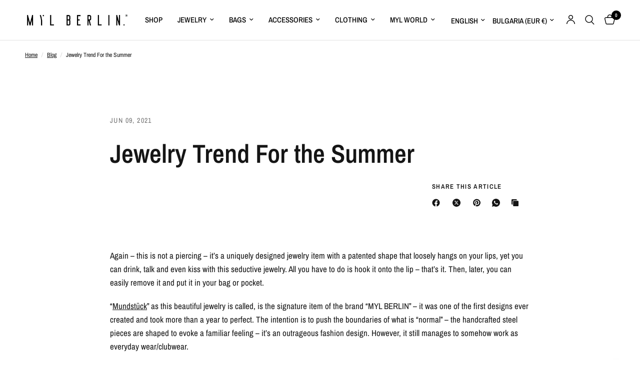

--- FILE ---
content_type: text/html; charset=utf-8
request_url: https://mylberlin.com/en-eu/blogs/blog/jewelry-trend-for-the-summer-ef-bf-bc
body_size: 42720
content:
<!doctype html><html class="no-js" lang="en" dir="ltr">
<head>
	<meta charset="utf-8">
	<meta http-equiv="X-UA-Compatible" content="IE=edge,chrome=1">
	<meta name="viewport" content="width=device-width, initial-scale=1, maximum-scale=5, viewport-fit=cover">
	<meta name="theme-color" content="#ffffff">
	<link rel="canonical" href="https://mylberlin.com/en-eu/blogs/blog/jewelry-trend-for-the-summer-ef-bf-bc">
	<link rel="preconnect" href="https://cdn.shopify.com" crossorigin>
	<link rel="preload" as="style" href="//mylberlin.com/cdn/shop/t/18/assets/app.css?v=132666050126184008891755264329">



<link href="//mylberlin.com/cdn/shop/t/18/assets/animations.min.js?v=125778792411641688251755264329" as="script" rel="preload">

<link href="//mylberlin.com/cdn/shop/t/18/assets/header.js?v=53973329853117484881755264330" as="script" rel="preload">
<link href="//mylberlin.com/cdn/shop/t/18/assets/vendor.min.js?v=57769212839167613861755264331" as="script" rel="preload">
<link href="//mylberlin.com/cdn/shop/t/18/assets/app.js?v=39648928339787647271755264329" as="script" rel="preload">
<link href="//mylberlin.com/cdn/shop/t/18/assets/slideshow.js?v=152163310877988040191755264331" as="script" rel="preload">

<script>
window.lazySizesConfig = window.lazySizesConfig || {};
window.lazySizesConfig.expand = 250;
window.lazySizesConfig.loadMode = 1;
window.lazySizesConfig.loadHidden = false;
</script>


	<link rel="icon" type="image/png" href="//mylberlin.com/cdn/shop/files/mylberlinlogo.png?crop=center&height=32&v=1733312675&width=32">

	<title>
	Jewelry Trend For the Summer￼ &ndash; MYL BERLIN
	</title>

	
	<meta name="description" content="Again – this is not a piercing – it’s a uniquely designed jewelry item with a patented shape that loosely hangs on your lips, yet you can drink, talk and even kiss with this seductive jewelry. All you have to do is hook it onto the lip – that’s it. Then, later, you can easily remove it and put it in your bag or pocket.">
	
<link rel="preconnect" href="https://fonts.shopifycdn.com" crossorigin>

<meta property="og:site_name" content="MYL BERLIN">
<meta property="og:url" content="https://mylberlin.com/en-eu/blogs/blog/jewelry-trend-for-the-summer-ef-bf-bc">
<meta property="og:title" content="Jewelry Trend For the Summer￼">
<meta property="og:type" content="article">
<meta property="og:description" content="Again – this is not a piercing – it’s a uniquely designed jewelry item with a patented shape that loosely hangs on your lips, yet you can drink, talk and even kiss with this seductive jewelry. All you have to do is hook it onto the lip – that’s it. Then, later, you can easily remove it and put it in your bag or pocket."><meta property="og:image" content="http://mylberlin.com/cdn/shop/articles/jewelry-trend-for-the-summer-241772.jpg?v=1695980757">
  <meta property="og:image:secure_url" content="https://mylberlin.com/cdn/shop/articles/jewelry-trend-for-the-summer-241772.jpg?v=1695980757">
  <meta property="og:image:width" content="1200">
  <meta property="og:image:height" content="1500"><meta name="twitter:card" content="summary_large_image">
<meta name="twitter:title" content="Jewelry Trend For the Summer￼">
<meta name="twitter:description" content="Again – this is not a piercing – it’s a uniquely designed jewelry item with a patented shape that loosely hangs on your lips, yet you can drink, talk and even kiss with this seductive jewelry. All you have to do is hook it onto the lip – that’s it. Then, later, you can easily remove it and put it in your bag or pocket.">


	<link href="//mylberlin.com/cdn/shop/t/18/assets/app.css?v=132666050126184008891755264329" rel="stylesheet" type="text/css" media="all" />

	<style data-shopify>
	@font-face {
  font-family: "Archivo Narrow";
  font-weight: 400;
  font-style: normal;
  font-display: swap;
  src: url("//mylberlin.com/cdn/fonts/archivo_narrow/archivonarrow_n4.5c3bab850a22055c235cf940f895d873a8689d70.woff2") format("woff2"),
       url("//mylberlin.com/cdn/fonts/archivo_narrow/archivonarrow_n4.ea12dd22d3319d164475c1d047ae8f973041a9ff.woff") format("woff");
}

@font-face {
  font-family: "Archivo Narrow";
  font-weight: 500;
  font-style: normal;
  font-display: swap;
  src: url("//mylberlin.com/cdn/fonts/archivo_narrow/archivonarrow_n5.d7d2ed7fbf03e65de95fbf4dd65b8f16594058a7.woff2") format("woff2"),
       url("//mylberlin.com/cdn/fonts/archivo_narrow/archivonarrow_n5.1b34a2bfca6fa7ceb43f421bf0098175c735e91b.woff") format("woff");
}

@font-face {
  font-family: "Archivo Narrow";
  font-weight: 600;
  font-style: normal;
  font-display: swap;
  src: url("//mylberlin.com/cdn/fonts/archivo_narrow/archivonarrow_n6.39db873f9e4e9c8ab7083354b267ce7500b7ee9e.woff2") format("woff2"),
       url("//mylberlin.com/cdn/fonts/archivo_narrow/archivonarrow_n6.997d285d710a777a602467368cc2fbd11a20033e.woff") format("woff");
}

@font-face {
  font-family: "Archivo Narrow";
  font-weight: 400;
  font-style: italic;
  font-display: swap;
  src: url("//mylberlin.com/cdn/fonts/archivo_narrow/archivonarrow_i4.59445c13f0e607542640c8a56f31dcd8ed680cfa.woff2") format("woff2"),
       url("//mylberlin.com/cdn/fonts/archivo_narrow/archivonarrow_i4.bbf26c99347034f8df1f87b08c4a929cfc5255c8.woff") format("woff");
}

@font-face {
  font-family: "Archivo Narrow";
  font-weight: 600;
  font-style: italic;
  font-display: swap;
  src: url("//mylberlin.com/cdn/fonts/archivo_narrow/archivonarrow_i6.21c69730cb55f9ff454529f520897ee241e78c97.woff2") format("woff2"),
       url("//mylberlin.com/cdn/fonts/archivo_narrow/archivonarrow_i6.6c25ccdf80ef4616ffdc61ea3e51d7ed480f0d13.woff") format("woff");
}


		@font-face {
  font-family: "Archivo Narrow";
  font-weight: 600;
  font-style: normal;
  font-display: swap;
  src: url("//mylberlin.com/cdn/fonts/archivo_narrow/archivonarrow_n6.39db873f9e4e9c8ab7083354b267ce7500b7ee9e.woff2") format("woff2"),
       url("//mylberlin.com/cdn/fonts/archivo_narrow/archivonarrow_n6.997d285d710a777a602467368cc2fbd11a20033e.woff") format("woff");
}

@font-face {
  font-family: "Archivo Narrow";
  font-weight: 400;
  font-style: normal;
  font-display: swap;
  src: url("//mylberlin.com/cdn/fonts/archivo_narrow/archivonarrow_n4.5c3bab850a22055c235cf940f895d873a8689d70.woff2") format("woff2"),
       url("//mylberlin.com/cdn/fonts/archivo_narrow/archivonarrow_n4.ea12dd22d3319d164475c1d047ae8f973041a9ff.woff") format("woff");
}

h1,h2,h3,h4,h5,h6,
	.h1,.h2,.h3,.h4,.h5,.h6,
	.logolink.text-logo,
	.heading-font,
	.h1-xlarge,
	.h1-large,
	.customer-addresses .my-address .address-index {
		font-style: normal;
		font-weight: 600;
		font-family: "Archivo Narrow", sans-serif;
	}
	body,
	.body-font,
	.thb-product-detail .product-title {
		font-style: normal;
		font-weight: 400;
		font-family: "Archivo Narrow", sans-serif;
	}
	:root {
		--mobile-swipe-width: calc(90vw - 30px);
		--font-body-scale: 1.0;
		--font-body-line-height-scale: 1.0;
		--font-body-letter-spacing: 0.0em;
		--font-body-medium-weight: 500;
    --font-body-bold-weight: 600;
		--font-announcement-scale: 1.0;
		--font-heading-scale: 1.0;
		--font-heading-line-height-scale: 1.0;
		--font-heading-letter-spacing: 0.0em;
		--font-navigation-scale: 1.0;
		--navigation-item-spacing: 15px;
		--font-product-title-scale: 1.0;
		--font-product-title-line-height-scale: 1.0;
		--button-letter-spacing: 0.02em;
		--button-font-scale: 1.0;

		--bg-body: #ffffff;
		--bg-body-rgb: 255,255,255;
		--bg-body-darken: #f7f7f7;
		--payment-terms-background-color: #ffffff;
		--color-body: #151515;
		--color-body-rgb: 21,21,21;
		--color-accent: #151515;
		--color-accent-rgb: 21,21,21;
		--color-border: #E2E2E2;
		--color-form-border: #dedede;
		--color-overlay-rgb: 0,0,0;

		--shopify-accelerated-checkout-button-block-size: 48px;
		--shopify-accelerated-checkout-inline-alignment: center;
		--shopify-accelerated-checkout-skeleton-animation-duration: 0.25s;

		--color-announcement-bar-text: #ffffff;
		--color-announcement-bar-bg: #000000;

		--color-header-bg: #ffffff;
		--color-header-bg-rgb: 255,255,255;
		--color-header-text: #000000;
		--color-header-text-rgb: 0,0,0;
		--color-header-links: #000000;
		--color-header-links-rgb: 0,0,0;
		--color-header-links-hover: #000000;
		--color-header-icons: #000000;
		--color-header-border: #E2E2E2;

		--solid-button-background: #000000;
		--solid-button-label: #ffffff;
		--outline-button-label: #000000;
		--button-border-radius: 0px;
		--shopify-accelerated-checkout-button-border-radius: 0px;

		--color-price: #151515;
		--color-price-discounted: #ee3b45;
		--color-star: #FD9A52;
		--color-dots: #000000;

		--color-inventory-instock: #279A4B;
		--color-inventory-lowstock: #FB9E5B;

		--section-spacing-mobile: 50px;
		--section-spacing-desktop: 90px;

		--color-badge-text: #ffffff;
		--color-badge-sold-out: #939393;
		--color-badge-sale: #151515;
		
		--color-badge-preorder: #666666;
		--badge-corner-radius: 13px;

		--color-footer-text: #FFFFFF;
		--color-footer-text-rgb: 255,255,255;
		--color-footer-link: #FFFFFF;
		--color-footer-link-hover: #FFFFFF;
		--color-footer-border: #444444;
		--color-footer-border-rgb: 68,68,68;
		--color-footer-bg: #000000;
	}



</style>


	<script>
		window.theme = window.theme || {};
		theme = {
			settings: {
				money_with_currency_format:"\u003cspan class=transcy-money\u003e€{{amount_with_comma_separator}}\u003c\/span\u003e",
				cart_drawer:true,
				product_id: false,
			},
			routes: {
				root_url: '/en-eu',
				cart_url: '/en-eu/cart',
				cart_add_url: '/en-eu/cart/add',
				search_url: '/en-eu/search',
				cart_change_url: '/en-eu/cart/change',
				cart_update_url: '/en-eu/cart/update',
				cart_clear_url: '/en-eu/cart/clear',
				predictive_search_url: '/en-eu/search/suggest',
			},
			variantStrings: {
        addToCart: `Add to cart`,
        soldOut: `Sold out`,
        unavailable: `Unavailable`,
        preOrder: `Pre-order`,
      },
			strings: {
				requiresTerms: `You must agree with the terms and conditions of sales to check out`,
				shippingEstimatorNoResults: `Sorry, we do not ship to your address.`,
				shippingEstimatorOneResult: `There is one shipping rate for your address:`,
				shippingEstimatorMultipleResults: `There are several shipping rates for your address:`,
				shippingEstimatorError: `One or more error occurred while retrieving shipping rates:`
			}
		};
	</script>
	<script>window.performance && window.performance.mark && window.performance.mark('shopify.content_for_header.start');</script><meta name="google-site-verification" content="hs1wMyTQ3DZ_ftDazM7TEEDkdgaJ73aBHeWqnPOUeNQ">
<meta name="facebook-domain-verification" content="c5acqi7b36jaq1ky8qigdzhlqo1nop">
<meta id="shopify-digital-wallet" name="shopify-digital-wallet" content="/77180338501/digital_wallets/dialog">
<meta name="shopify-checkout-api-token" content="f7aa4efb0769ffe3d81eb38f837db414">
<link rel="alternate" type="application/atom+xml" title="Feed" href="/en-eu/blogs/blog.atom" />
<link rel="alternate" hreflang="x-default" href="https://mylberlin.com/blogs/blog/jewelry-trend-for-the-summer-ef-bf-bc">
<link rel="alternate" hreflang="en" href="https://mylberlin.com/blogs/blog/jewelry-trend-for-the-summer-ef-bf-bc">
<link rel="alternate" hreflang="de" href="https://mylberlin.com/de/blogs/blog-de/schmucktrend-fur-den-sommer-ef-bf-bc-1">
<link rel="alternate" hreflang="en-BG" href="https://mylberlin.com/en-eu/blogs/blog/jewelry-trend-for-the-summer-ef-bf-bc">
<link rel="alternate" hreflang="de-BG" href="https://mylberlin.com/de-eu/blogs/blog-de/schmucktrend-fur-den-sommer-ef-bf-bc-1">
<link rel="alternate" hreflang="en-HR" href="https://mylberlin.com/en-eu/blogs/blog/jewelry-trend-for-the-summer-ef-bf-bc">
<link rel="alternate" hreflang="de-HR" href="https://mylberlin.com/de-eu/blogs/blog-de/schmucktrend-fur-den-sommer-ef-bf-bc-1">
<link rel="alternate" hreflang="en-CY" href="https://mylberlin.com/en-eu/blogs/blog/jewelry-trend-for-the-summer-ef-bf-bc">
<link rel="alternate" hreflang="de-CY" href="https://mylberlin.com/de-eu/blogs/blog-de/schmucktrend-fur-den-sommer-ef-bf-bc-1">
<link rel="alternate" hreflang="en-CZ" href="https://mylberlin.com/en-eu/blogs/blog/jewelry-trend-for-the-summer-ef-bf-bc">
<link rel="alternate" hreflang="de-CZ" href="https://mylberlin.com/de-eu/blogs/blog-de/schmucktrend-fur-den-sommer-ef-bf-bc-1">
<link rel="alternate" hreflang="en-DK" href="https://mylberlin.com/en-eu/blogs/blog/jewelry-trend-for-the-summer-ef-bf-bc">
<link rel="alternate" hreflang="de-DK" href="https://mylberlin.com/de-eu/blogs/blog-de/schmucktrend-fur-den-sommer-ef-bf-bc-1">
<link rel="alternate" hreflang="en-EE" href="https://mylberlin.com/en-eu/blogs/blog/jewelry-trend-for-the-summer-ef-bf-bc">
<link rel="alternate" hreflang="de-EE" href="https://mylberlin.com/de-eu/blogs/blog-de/schmucktrend-fur-den-sommer-ef-bf-bc-1">
<link rel="alternate" hreflang="en-FI" href="https://mylberlin.com/en-eu/blogs/blog/jewelry-trend-for-the-summer-ef-bf-bc">
<link rel="alternate" hreflang="de-FI" href="https://mylberlin.com/de-eu/blogs/blog-de/schmucktrend-fur-den-sommer-ef-bf-bc-1">
<link rel="alternate" hreflang="en-GR" href="https://mylberlin.com/en-eu/blogs/blog/jewelry-trend-for-the-summer-ef-bf-bc">
<link rel="alternate" hreflang="de-GR" href="https://mylberlin.com/de-eu/blogs/blog-de/schmucktrend-fur-den-sommer-ef-bf-bc-1">
<link rel="alternate" hreflang="en-HU" href="https://mylberlin.com/en-eu/blogs/blog/jewelry-trend-for-the-summer-ef-bf-bc">
<link rel="alternate" hreflang="de-HU" href="https://mylberlin.com/de-eu/blogs/blog-de/schmucktrend-fur-den-sommer-ef-bf-bc-1">
<link rel="alternate" hreflang="en-IE" href="https://mylberlin.com/en-eu/blogs/blog/jewelry-trend-for-the-summer-ef-bf-bc">
<link rel="alternate" hreflang="de-IE" href="https://mylberlin.com/de-eu/blogs/blog-de/schmucktrend-fur-den-sommer-ef-bf-bc-1">
<link rel="alternate" hreflang="en-LV" href="https://mylberlin.com/en-eu/blogs/blog/jewelry-trend-for-the-summer-ef-bf-bc">
<link rel="alternate" hreflang="de-LV" href="https://mylberlin.com/de-eu/blogs/blog-de/schmucktrend-fur-den-sommer-ef-bf-bc-1">
<link rel="alternate" hreflang="en-LT" href="https://mylberlin.com/en-eu/blogs/blog/jewelry-trend-for-the-summer-ef-bf-bc">
<link rel="alternate" hreflang="de-LT" href="https://mylberlin.com/de-eu/blogs/blog-de/schmucktrend-fur-den-sommer-ef-bf-bc-1">
<link rel="alternate" hreflang="en-LU" href="https://mylberlin.com/en-eu/blogs/blog/jewelry-trend-for-the-summer-ef-bf-bc">
<link rel="alternate" hreflang="de-LU" href="https://mylberlin.com/de-eu/blogs/blog-de/schmucktrend-fur-den-sommer-ef-bf-bc-1">
<link rel="alternate" hreflang="en-MT" href="https://mylberlin.com/en-eu/blogs/blog/jewelry-trend-for-the-summer-ef-bf-bc">
<link rel="alternate" hreflang="de-MT" href="https://mylberlin.com/de-eu/blogs/blog-de/schmucktrend-fur-den-sommer-ef-bf-bc-1">
<link rel="alternate" hreflang="en-PL" href="https://mylberlin.com/en-eu/blogs/blog/jewelry-trend-for-the-summer-ef-bf-bc">
<link rel="alternate" hreflang="de-PL" href="https://mylberlin.com/de-eu/blogs/blog-de/schmucktrend-fur-den-sommer-ef-bf-bc-1">
<link rel="alternate" hreflang="en-PT" href="https://mylberlin.com/en-eu/blogs/blog/jewelry-trend-for-the-summer-ef-bf-bc">
<link rel="alternate" hreflang="de-PT" href="https://mylberlin.com/de-eu/blogs/blog-de/schmucktrend-fur-den-sommer-ef-bf-bc-1">
<link rel="alternate" hreflang="en-RO" href="https://mylberlin.com/en-eu/blogs/blog/jewelry-trend-for-the-summer-ef-bf-bc">
<link rel="alternate" hreflang="de-RO" href="https://mylberlin.com/de-eu/blogs/blog-de/schmucktrend-fur-den-sommer-ef-bf-bc-1">
<link rel="alternate" hreflang="en-SK" href="https://mylberlin.com/en-eu/blogs/blog/jewelry-trend-for-the-summer-ef-bf-bc">
<link rel="alternate" hreflang="de-SK" href="https://mylberlin.com/de-eu/blogs/blog-de/schmucktrend-fur-den-sommer-ef-bf-bc-1">
<link rel="alternate" hreflang="en-SI" href="https://mylberlin.com/en-eu/blogs/blog/jewelry-trend-for-the-summer-ef-bf-bc">
<link rel="alternate" hreflang="de-SI" href="https://mylberlin.com/de-eu/blogs/blog-de/schmucktrend-fur-den-sommer-ef-bf-bc-1">
<link rel="alternate" hreflang="en-SE" href="https://mylberlin.com/en-eu/blogs/blog/jewelry-trend-for-the-summer-ef-bf-bc">
<link rel="alternate" hreflang="de-SE" href="https://mylberlin.com/de-eu/blogs/blog-de/schmucktrend-fur-den-sommer-ef-bf-bc-1">
<link rel="alternate" hreflang="en-RU" href="https://mylberlin.com/en-eu/blogs/blog/jewelry-trend-for-the-summer-ef-bf-bc">
<link rel="alternate" hreflang="de-RU" href="https://mylberlin.com/de-eu/blogs/blog-de/schmucktrend-fur-den-sommer-ef-bf-bc-1">
<link rel="alternate" hreflang="en-AX" href="https://mylberlin.com/en-eu/blogs/blog/jewelry-trend-for-the-summer-ef-bf-bc">
<link rel="alternate" hreflang="de-AX" href="https://mylberlin.com/de-eu/blogs/blog-de/schmucktrend-fur-den-sommer-ef-bf-bc-1">
<link rel="alternate" hreflang="en-AL" href="https://mylberlin.com/en-eu/blogs/blog/jewelry-trend-for-the-summer-ef-bf-bc">
<link rel="alternate" hreflang="de-AL" href="https://mylberlin.com/de-eu/blogs/blog-de/schmucktrend-fur-den-sommer-ef-bf-bc-1">
<link rel="alternate" hreflang="en-AD" href="https://mylberlin.com/en-eu/blogs/blog/jewelry-trend-for-the-summer-ef-bf-bc">
<link rel="alternate" hreflang="de-AD" href="https://mylberlin.com/de-eu/blogs/blog-de/schmucktrend-fur-den-sommer-ef-bf-bc-1">
<link rel="alternate" hreflang="en-AM" href="https://mylberlin.com/en-eu/blogs/blog/jewelry-trend-for-the-summer-ef-bf-bc">
<link rel="alternate" hreflang="de-AM" href="https://mylberlin.com/de-eu/blogs/blog-de/schmucktrend-fur-den-sommer-ef-bf-bc-1">
<link rel="alternate" hreflang="en-BY" href="https://mylberlin.com/en-eu/blogs/blog/jewelry-trend-for-the-summer-ef-bf-bc">
<link rel="alternate" hreflang="de-BY" href="https://mylberlin.com/de-eu/blogs/blog-de/schmucktrend-fur-den-sommer-ef-bf-bc-1">
<link rel="alternate" hreflang="en-BA" href="https://mylberlin.com/en-eu/blogs/blog/jewelry-trend-for-the-summer-ef-bf-bc">
<link rel="alternate" hreflang="de-BA" href="https://mylberlin.com/de-eu/blogs/blog-de/schmucktrend-fur-den-sommer-ef-bf-bc-1">
<link rel="alternate" hreflang="en-FO" href="https://mylberlin.com/en-eu/blogs/blog/jewelry-trend-for-the-summer-ef-bf-bc">
<link rel="alternate" hreflang="de-FO" href="https://mylberlin.com/de-eu/blogs/blog-de/schmucktrend-fur-den-sommer-ef-bf-bc-1">
<link rel="alternate" hreflang="en-GE" href="https://mylberlin.com/en-eu/blogs/blog/jewelry-trend-for-the-summer-ef-bf-bc">
<link rel="alternate" hreflang="de-GE" href="https://mylberlin.com/de-eu/blogs/blog-de/schmucktrend-fur-den-sommer-ef-bf-bc-1">
<link rel="alternate" hreflang="en-GI" href="https://mylberlin.com/en-eu/blogs/blog/jewelry-trend-for-the-summer-ef-bf-bc">
<link rel="alternate" hreflang="de-GI" href="https://mylberlin.com/de-eu/blogs/blog-de/schmucktrend-fur-den-sommer-ef-bf-bc-1">
<link rel="alternate" hreflang="en-GG" href="https://mylberlin.com/en-eu/blogs/blog/jewelry-trend-for-the-summer-ef-bf-bc">
<link rel="alternate" hreflang="de-GG" href="https://mylberlin.com/de-eu/blogs/blog-de/schmucktrend-fur-den-sommer-ef-bf-bc-1">
<link rel="alternate" hreflang="en-IS" href="https://mylberlin.com/en-eu/blogs/blog/jewelry-trend-for-the-summer-ef-bf-bc">
<link rel="alternate" hreflang="de-IS" href="https://mylberlin.com/de-eu/blogs/blog-de/schmucktrend-fur-den-sommer-ef-bf-bc-1">
<link rel="alternate" hreflang="en-IM" href="https://mylberlin.com/en-eu/blogs/blog/jewelry-trend-for-the-summer-ef-bf-bc">
<link rel="alternate" hreflang="de-IM" href="https://mylberlin.com/de-eu/blogs/blog-de/schmucktrend-fur-den-sommer-ef-bf-bc-1">
<link rel="alternate" hreflang="en-JE" href="https://mylberlin.com/en-eu/blogs/blog/jewelry-trend-for-the-summer-ef-bf-bc">
<link rel="alternate" hreflang="de-JE" href="https://mylberlin.com/de-eu/blogs/blog-de/schmucktrend-fur-den-sommer-ef-bf-bc-1">
<link rel="alternate" hreflang="en-XK" href="https://mylberlin.com/en-eu/blogs/blog/jewelry-trend-for-the-summer-ef-bf-bc">
<link rel="alternate" hreflang="de-XK" href="https://mylberlin.com/de-eu/blogs/blog-de/schmucktrend-fur-den-sommer-ef-bf-bc-1">
<link rel="alternate" hreflang="en-LI" href="https://mylberlin.com/en-eu/blogs/blog/jewelry-trend-for-the-summer-ef-bf-bc">
<link rel="alternate" hreflang="de-LI" href="https://mylberlin.com/de-eu/blogs/blog-de/schmucktrend-fur-den-sommer-ef-bf-bc-1">
<link rel="alternate" hreflang="en-MK" href="https://mylberlin.com/en-eu/blogs/blog/jewelry-trend-for-the-summer-ef-bf-bc">
<link rel="alternate" hreflang="de-MK" href="https://mylberlin.com/de-eu/blogs/blog-de/schmucktrend-fur-den-sommer-ef-bf-bc-1">
<link rel="alternate" hreflang="en-MD" href="https://mylberlin.com/en-eu/blogs/blog/jewelry-trend-for-the-summer-ef-bf-bc">
<link rel="alternate" hreflang="de-MD" href="https://mylberlin.com/de-eu/blogs/blog-de/schmucktrend-fur-den-sommer-ef-bf-bc-1">
<link rel="alternate" hreflang="en-MC" href="https://mylberlin.com/en-eu/blogs/blog/jewelry-trend-for-the-summer-ef-bf-bc">
<link rel="alternate" hreflang="de-MC" href="https://mylberlin.com/de-eu/blogs/blog-de/schmucktrend-fur-den-sommer-ef-bf-bc-1">
<link rel="alternate" hreflang="en-ME" href="https://mylberlin.com/en-eu/blogs/blog/jewelry-trend-for-the-summer-ef-bf-bc">
<link rel="alternate" hreflang="de-ME" href="https://mylberlin.com/de-eu/blogs/blog-de/schmucktrend-fur-den-sommer-ef-bf-bc-1">
<link rel="alternate" hreflang="en-NO" href="https://mylberlin.com/en-eu/blogs/blog/jewelry-trend-for-the-summer-ef-bf-bc">
<link rel="alternate" hreflang="de-NO" href="https://mylberlin.com/de-eu/blogs/blog-de/schmucktrend-fur-den-sommer-ef-bf-bc-1">
<link rel="alternate" hreflang="en-SM" href="https://mylberlin.com/en-eu/blogs/blog/jewelry-trend-for-the-summer-ef-bf-bc">
<link rel="alternate" hreflang="de-SM" href="https://mylberlin.com/de-eu/blogs/blog-de/schmucktrend-fur-den-sommer-ef-bf-bc-1">
<link rel="alternate" hreflang="en-RS" href="https://mylberlin.com/en-eu/blogs/blog/jewelry-trend-for-the-summer-ef-bf-bc">
<link rel="alternate" hreflang="de-RS" href="https://mylberlin.com/de-eu/blogs/blog-de/schmucktrend-fur-den-sommer-ef-bf-bc-1">
<link rel="alternate" hreflang="en-SJ" href="https://mylberlin.com/en-eu/blogs/blog/jewelry-trend-for-the-summer-ef-bf-bc">
<link rel="alternate" hreflang="de-SJ" href="https://mylberlin.com/de-eu/blogs/blog-de/schmucktrend-fur-den-sommer-ef-bf-bc-1">
<link rel="alternate" hreflang="en-TR" href="https://mylberlin.com/en-eu/blogs/blog/jewelry-trend-for-the-summer-ef-bf-bc">
<link rel="alternate" hreflang="de-TR" href="https://mylberlin.com/de-eu/blogs/blog-de/schmucktrend-fur-den-sommer-ef-bf-bc-1">
<link rel="alternate" hreflang="en-UA" href="https://mylberlin.com/en-eu/blogs/blog/jewelry-trend-for-the-summer-ef-bf-bc">
<link rel="alternate" hreflang="de-UA" href="https://mylberlin.com/de-eu/blogs/blog-de/schmucktrend-fur-den-sommer-ef-bf-bc-1">
<link rel="alternate" hreflang="en-VA" href="https://mylberlin.com/en-eu/blogs/blog/jewelry-trend-for-the-summer-ef-bf-bc">
<link rel="alternate" hreflang="de-VA" href="https://mylberlin.com/de-eu/blogs/blog-de/schmucktrend-fur-den-sommer-ef-bf-bc-1">
<link rel="alternate" hreflang="en-BQ" href="https://mylberlin.com/en-na/blogs/blog/jewelry-trend-for-the-summer-ef-bf-bc">
<link rel="alternate" hreflang="en-AI" href="https://mylberlin.com/en-na/blogs/blog/jewelry-trend-for-the-summer-ef-bf-bc">
<link rel="alternate" hreflang="en-AG" href="https://mylberlin.com/en-na/blogs/blog/jewelry-trend-for-the-summer-ef-bf-bc">
<link rel="alternate" hreflang="en-AW" href="https://mylberlin.com/en-na/blogs/blog/jewelry-trend-for-the-summer-ef-bf-bc">
<link rel="alternate" hreflang="en-BS" href="https://mylberlin.com/en-na/blogs/blog/jewelry-trend-for-the-summer-ef-bf-bc">
<link rel="alternate" hreflang="en-BB" href="https://mylberlin.com/en-na/blogs/blog/jewelry-trend-for-the-summer-ef-bf-bc">
<link rel="alternate" hreflang="en-BZ" href="https://mylberlin.com/en-na/blogs/blog/jewelry-trend-for-the-summer-ef-bf-bc">
<link rel="alternate" hreflang="en-BM" href="https://mylberlin.com/en-na/blogs/blog/jewelry-trend-for-the-summer-ef-bf-bc">
<link rel="alternate" hreflang="en-VG" href="https://mylberlin.com/en-na/blogs/blog/jewelry-trend-for-the-summer-ef-bf-bc">
<link rel="alternate" hreflang="en-KY" href="https://mylberlin.com/en-na/blogs/blog/jewelry-trend-for-the-summer-ef-bf-bc">
<link rel="alternate" hreflang="en-CR" href="https://mylberlin.com/en-na/blogs/blog/jewelry-trend-for-the-summer-ef-bf-bc">
<link rel="alternate" hreflang="en-CW" href="https://mylberlin.com/en-na/blogs/blog/jewelry-trend-for-the-summer-ef-bf-bc">
<link rel="alternate" hreflang="en-DM" href="https://mylberlin.com/en-na/blogs/blog/jewelry-trend-for-the-summer-ef-bf-bc">
<link rel="alternate" hreflang="en-DO" href="https://mylberlin.com/en-na/blogs/blog/jewelry-trend-for-the-summer-ef-bf-bc">
<link rel="alternate" hreflang="en-SV" href="https://mylberlin.com/en-na/blogs/blog/jewelry-trend-for-the-summer-ef-bf-bc">
<link rel="alternate" hreflang="en-GD" href="https://mylberlin.com/en-na/blogs/blog/jewelry-trend-for-the-summer-ef-bf-bc">
<link rel="alternate" hreflang="en-GT" href="https://mylberlin.com/en-na/blogs/blog/jewelry-trend-for-the-summer-ef-bf-bc">
<link rel="alternate" hreflang="en-HT" href="https://mylberlin.com/en-na/blogs/blog/jewelry-trend-for-the-summer-ef-bf-bc">
<link rel="alternate" hreflang="en-HN" href="https://mylberlin.com/en-na/blogs/blog/jewelry-trend-for-the-summer-ef-bf-bc">
<link rel="alternate" hreflang="en-JM" href="https://mylberlin.com/en-na/blogs/blog/jewelry-trend-for-the-summer-ef-bf-bc">
<link rel="alternate" hreflang="en-MQ" href="https://mylberlin.com/en-na/blogs/blog/jewelry-trend-for-the-summer-ef-bf-bc">
<link rel="alternate" hreflang="en-MS" href="https://mylberlin.com/en-na/blogs/blog/jewelry-trend-for-the-summer-ef-bf-bc">
<link rel="alternate" hreflang="en-NI" href="https://mylberlin.com/en-na/blogs/blog/jewelry-trend-for-the-summer-ef-bf-bc">
<link rel="alternate" hreflang="en-PA" href="https://mylberlin.com/en-na/blogs/blog/jewelry-trend-for-the-summer-ef-bf-bc">
<link rel="alternate" hreflang="en-SX" href="https://mylberlin.com/en-na/blogs/blog/jewelry-trend-for-the-summer-ef-bf-bc">
<link rel="alternate" hreflang="en-BL" href="https://mylberlin.com/en-na/blogs/blog/jewelry-trend-for-the-summer-ef-bf-bc">
<link rel="alternate" hreflang="en-KN" href="https://mylberlin.com/en-na/blogs/blog/jewelry-trend-for-the-summer-ef-bf-bc">
<link rel="alternate" hreflang="en-LC" href="https://mylberlin.com/en-na/blogs/blog/jewelry-trend-for-the-summer-ef-bf-bc">
<link rel="alternate" hreflang="en-MF" href="https://mylberlin.com/en-na/blogs/blog/jewelry-trend-for-the-summer-ef-bf-bc">
<link rel="alternate" hreflang="en-PM" href="https://mylberlin.com/en-na/blogs/blog/jewelry-trend-for-the-summer-ef-bf-bc">
<link rel="alternate" hreflang="en-VC" href="https://mylberlin.com/en-na/blogs/blog/jewelry-trend-for-the-summer-ef-bf-bc">
<link rel="alternate" hreflang="en-TT" href="https://mylberlin.com/en-na/blogs/blog/jewelry-trend-for-the-summer-ef-bf-bc">
<link rel="alternate" hreflang="en-TC" href="https://mylberlin.com/en-na/blogs/blog/jewelry-trend-for-the-summer-ef-bf-bc">
<link rel="alternate" hreflang="en-GL" href="https://mylberlin.com/en-na/blogs/blog/jewelry-trend-for-the-summer-ef-bf-bc">
<link rel="alternate" hreflang="en-GP" href="https://mylberlin.com/en-na/blogs/blog/jewelry-trend-for-the-summer-ef-bf-bc">
<link rel="alternate" hreflang="en-MX" href="https://mylberlin.com/en-na/blogs/blog/jewelry-trend-for-the-summer-ef-bf-bc">
<link rel="alternate" hreflang="en-GB" href="https://mylberlin.com/en-uk/blogs/blog/jewelry-trend-for-the-summer-ef-bf-bc">
<link rel="alternate" hreflang="en-AT" href="https://mylberlin.com/en-at/blogs/blog/jewelry-trend-for-the-summer-ef-bf-bc">
<link rel="alternate" hreflang="de-AT" href="https://mylberlin.com/de-at/blogs/blog-de/schmucktrend-fur-den-sommer-ef-bf-bc-1">
<link rel="alternate" hreflang="en-BE" href="https://mylberlin.com/en-be/blogs/blog/jewelry-trend-for-the-summer-ef-bf-bc">
<link rel="alternate" hreflang="de-BE" href="https://mylberlin.com/de-be/blogs/blog-de/schmucktrend-fur-den-sommer-ef-bf-bc-1">
<link rel="alternate" hreflang="en-FR" href="https://mylberlin.com/en-fr/blogs/blog/jewelry-trend-for-the-summer-ef-bf-bc">
<link rel="alternate" hreflang="en-NL" href="https://mylberlin.com/en-nl/blogs/blog/jewelry-trend-for-the-summer-ef-bf-bc">
<link rel="alternate" hreflang="en-IT" href="https://mylberlin.com/en-it/blogs/blog/jewelry-trend-for-the-summer-ef-bf-bc">
<link rel="alternate" hreflang="en-CH" href="https://mylberlin.com/en-ch/blogs/blog/jewelry-trend-for-the-summer-ef-bf-bc">
<link rel="alternate" hreflang="de-CH" href="https://mylberlin.com/de-ch/blogs/blog-de/schmucktrend-fur-den-sommer-ef-bf-bc-1">
<link rel="alternate" hreflang="en-CA" href="https://mylberlin.com/en-ca/blogs/blog/jewelry-trend-for-the-summer-ef-bf-bc">
<link rel="alternate" hreflang="en-US" href="https://mylberlin.com/en-us/blogs/blog/jewelry-trend-for-the-summer-ef-bf-bc">
<link rel="alternate" hreflang="en-AR" href="https://mylberlin.com/en-sa/blogs/blog/jewelry-trend-for-the-summer-ef-bf-bc">
<link rel="alternate" hreflang="en-BO" href="https://mylberlin.com/en-sa/blogs/blog/jewelry-trend-for-the-summer-ef-bf-bc">
<link rel="alternate" hreflang="en-BR" href="https://mylberlin.com/en-sa/blogs/blog/jewelry-trend-for-the-summer-ef-bf-bc">
<link rel="alternate" hreflang="en-CL" href="https://mylberlin.com/en-sa/blogs/blog/jewelry-trend-for-the-summer-ef-bf-bc">
<link rel="alternate" hreflang="en-CO" href="https://mylberlin.com/en-sa/blogs/blog/jewelry-trend-for-the-summer-ef-bf-bc">
<link rel="alternate" hreflang="en-EC" href="https://mylberlin.com/en-sa/blogs/blog/jewelry-trend-for-the-summer-ef-bf-bc">
<link rel="alternate" hreflang="en-FK" href="https://mylberlin.com/en-sa/blogs/blog/jewelry-trend-for-the-summer-ef-bf-bc">
<link rel="alternate" hreflang="en-GF" href="https://mylberlin.com/en-sa/blogs/blog/jewelry-trend-for-the-summer-ef-bf-bc">
<link rel="alternate" hreflang="en-GY" href="https://mylberlin.com/en-sa/blogs/blog/jewelry-trend-for-the-summer-ef-bf-bc">
<link rel="alternate" hreflang="en-PY" href="https://mylberlin.com/en-sa/blogs/blog/jewelry-trend-for-the-summer-ef-bf-bc">
<link rel="alternate" hreflang="en-PE" href="https://mylberlin.com/en-sa/blogs/blog/jewelry-trend-for-the-summer-ef-bf-bc">
<link rel="alternate" hreflang="en-SR" href="https://mylberlin.com/en-sa/blogs/blog/jewelry-trend-for-the-summer-ef-bf-bc">
<link rel="alternate" hreflang="en-UY" href="https://mylberlin.com/en-sa/blogs/blog/jewelry-trend-for-the-summer-ef-bf-bc">
<link rel="alternate" hreflang="en-VE" href="https://mylberlin.com/en-sa/blogs/blog/jewelry-trend-for-the-summer-ef-bf-bc">
<link rel="alternate" hreflang="en-GS" href="https://mylberlin.com/en-sa/blogs/blog/jewelry-trend-for-the-summer-ef-bf-bc">
<link rel="alternate" hreflang="en-AE" href="https://mylberlin.com/en-me/blogs/blog/jewelry-trend-for-the-summer-ef-bf-bc">
<link rel="alternate" hreflang="en-EG" href="https://mylberlin.com/en-me/blogs/blog/jewelry-trend-for-the-summer-ef-bf-bc">
<link rel="alternate" hreflang="en-BH" href="https://mylberlin.com/en-me/blogs/blog/jewelry-trend-for-the-summer-ef-bf-bc">
<link rel="alternate" hreflang="en-IQ" href="https://mylberlin.com/en-me/blogs/blog/jewelry-trend-for-the-summer-ef-bf-bc">
<link rel="alternate" hreflang="en-JO" href="https://mylberlin.com/en-me/blogs/blog/jewelry-trend-for-the-summer-ef-bf-bc">
<link rel="alternate" hreflang="en-KW" href="https://mylberlin.com/en-me/blogs/blog/jewelry-trend-for-the-summer-ef-bf-bc">
<link rel="alternate" hreflang="en-LB" href="https://mylberlin.com/en-me/blogs/blog/jewelry-trend-for-the-summer-ef-bf-bc">
<link rel="alternate" hreflang="en-OM" href="https://mylberlin.com/en-me/blogs/blog/jewelry-trend-for-the-summer-ef-bf-bc">
<link rel="alternate" hreflang="en-PS" href="https://mylberlin.com/en-me/blogs/blog/jewelry-trend-for-the-summer-ef-bf-bc">
<link rel="alternate" hreflang="en-QA" href="https://mylberlin.com/en-me/blogs/blog/jewelry-trend-for-the-summer-ef-bf-bc">
<link rel="alternate" hreflang="en-SA" href="https://mylberlin.com/en-me/blogs/blog/jewelry-trend-for-the-summer-ef-bf-bc">
<link rel="alternate" hreflang="en-YE" href="https://mylberlin.com/en-me/blogs/blog/jewelry-trend-for-the-summer-ef-bf-bc">
<link rel="alternate" hreflang="en-AU" href="https://mylberlin.com/en-au/blogs/blog/jewelry-trend-for-the-summer-ef-bf-bc">
<link rel="alternate" hreflang="en-NZ" href="https://mylberlin.com/en-oc/blogs/blog/jewelry-trend-for-the-summer-ef-bf-bc">
<link rel="alternate" hreflang="en-CK" href="https://mylberlin.com/en-oc/blogs/blog/jewelry-trend-for-the-summer-ef-bf-bc">
<link rel="alternate" hreflang="en-FJ" href="https://mylberlin.com/en-oc/blogs/blog/jewelry-trend-for-the-summer-ef-bf-bc">
<link rel="alternate" hreflang="en-PF" href="https://mylberlin.com/en-oc/blogs/blog/jewelry-trend-for-the-summer-ef-bf-bc">
<link rel="alternate" hreflang="en-KI" href="https://mylberlin.com/en-oc/blogs/blog/jewelry-trend-for-the-summer-ef-bf-bc">
<link rel="alternate" hreflang="en-NR" href="https://mylberlin.com/en-oc/blogs/blog/jewelry-trend-for-the-summer-ef-bf-bc">
<link rel="alternate" hreflang="en-NC" href="https://mylberlin.com/en-oc/blogs/blog/jewelry-trend-for-the-summer-ef-bf-bc">
<link rel="alternate" hreflang="en-NU" href="https://mylberlin.com/en-oc/blogs/blog/jewelry-trend-for-the-summer-ef-bf-bc">
<link rel="alternate" hreflang="en-NF" href="https://mylberlin.com/en-oc/blogs/blog/jewelry-trend-for-the-summer-ef-bf-bc">
<link rel="alternate" hreflang="en-PG" href="https://mylberlin.com/en-oc/blogs/blog/jewelry-trend-for-the-summer-ef-bf-bc">
<link rel="alternate" hreflang="en-PN" href="https://mylberlin.com/en-oc/blogs/blog/jewelry-trend-for-the-summer-ef-bf-bc">
<link rel="alternate" hreflang="en-WS" href="https://mylberlin.com/en-oc/blogs/blog/jewelry-trend-for-the-summer-ef-bf-bc">
<link rel="alternate" hreflang="en-SB" href="https://mylberlin.com/en-oc/blogs/blog/jewelry-trend-for-the-summer-ef-bf-bc">
<link rel="alternate" hreflang="en-TK" href="https://mylberlin.com/en-oc/blogs/blog/jewelry-trend-for-the-summer-ef-bf-bc">
<link rel="alternate" hreflang="en-TO" href="https://mylberlin.com/en-oc/blogs/blog/jewelry-trend-for-the-summer-ef-bf-bc">
<link rel="alternate" hreflang="en-TV" href="https://mylberlin.com/en-oc/blogs/blog/jewelry-trend-for-the-summer-ef-bf-bc">
<link rel="alternate" hreflang="en-VU" href="https://mylberlin.com/en-oc/blogs/blog/jewelry-trend-for-the-summer-ef-bf-bc">
<link rel="alternate" hreflang="en-WF" href="https://mylberlin.com/en-oc/blogs/blog/jewelry-trend-for-the-summer-ef-bf-bc">
<link rel="alternate" hreflang="en-CX" href="https://mylberlin.com/en-oc/blogs/blog/jewelry-trend-for-the-summer-ef-bf-bc">
<link rel="alternate" hreflang="en-CC" href="https://mylberlin.com/en-oc/blogs/blog/jewelry-trend-for-the-summer-ef-bf-bc">
<link rel="alternate" hreflang="en-UM" href="https://mylberlin.com/en-oc/blogs/blog/jewelry-trend-for-the-summer-ef-bf-bc">
<link rel="alternate" hreflang="en-DZ" href="https://mylberlin.com/en-af/blogs/blog/jewelry-trend-for-the-summer-ef-bf-bc">
<link rel="alternate" hreflang="en-AO" href="https://mylberlin.com/en-af/blogs/blog/jewelry-trend-for-the-summer-ef-bf-bc">
<link rel="alternate" hreflang="en-AC" href="https://mylberlin.com/en-af/blogs/blog/jewelry-trend-for-the-summer-ef-bf-bc">
<link rel="alternate" hreflang="en-BJ" href="https://mylberlin.com/en-af/blogs/blog/jewelry-trend-for-the-summer-ef-bf-bc">
<link rel="alternate" hreflang="en-BW" href="https://mylberlin.com/en-af/blogs/blog/jewelry-trend-for-the-summer-ef-bf-bc">
<link rel="alternate" hreflang="en-BF" href="https://mylberlin.com/en-af/blogs/blog/jewelry-trend-for-the-summer-ef-bf-bc">
<link rel="alternate" hreflang="en-BI" href="https://mylberlin.com/en-af/blogs/blog/jewelry-trend-for-the-summer-ef-bf-bc">
<link rel="alternate" hreflang="en-CM" href="https://mylberlin.com/en-af/blogs/blog/jewelry-trend-for-the-summer-ef-bf-bc">
<link rel="alternate" hreflang="en-CV" href="https://mylberlin.com/en-af/blogs/blog/jewelry-trend-for-the-summer-ef-bf-bc">
<link rel="alternate" hreflang="en-CF" href="https://mylberlin.com/en-af/blogs/blog/jewelry-trend-for-the-summer-ef-bf-bc">
<link rel="alternate" hreflang="en-TD" href="https://mylberlin.com/en-af/blogs/blog/jewelry-trend-for-the-summer-ef-bf-bc">
<link rel="alternate" hreflang="en-KM" href="https://mylberlin.com/en-af/blogs/blog/jewelry-trend-for-the-summer-ef-bf-bc">
<link rel="alternate" hreflang="en-CG" href="https://mylberlin.com/en-af/blogs/blog/jewelry-trend-for-the-summer-ef-bf-bc">
<link rel="alternate" hreflang="en-CD" href="https://mylberlin.com/en-af/blogs/blog/jewelry-trend-for-the-summer-ef-bf-bc">
<link rel="alternate" hreflang="en-CI" href="https://mylberlin.com/en-af/blogs/blog/jewelry-trend-for-the-summer-ef-bf-bc">
<link rel="alternate" hreflang="en-DJ" href="https://mylberlin.com/en-af/blogs/blog/jewelry-trend-for-the-summer-ef-bf-bc">
<link rel="alternate" hreflang="en-GQ" href="https://mylberlin.com/en-af/blogs/blog/jewelry-trend-for-the-summer-ef-bf-bc">
<link rel="alternate" hreflang="en-ER" href="https://mylberlin.com/en-af/blogs/blog/jewelry-trend-for-the-summer-ef-bf-bc">
<link rel="alternate" hreflang="en-SZ" href="https://mylberlin.com/en-af/blogs/blog/jewelry-trend-for-the-summer-ef-bf-bc">
<link rel="alternate" hreflang="en-ET" href="https://mylberlin.com/en-af/blogs/blog/jewelry-trend-for-the-summer-ef-bf-bc">
<link rel="alternate" hreflang="en-GA" href="https://mylberlin.com/en-af/blogs/blog/jewelry-trend-for-the-summer-ef-bf-bc">
<link rel="alternate" hreflang="en-GM" href="https://mylberlin.com/en-af/blogs/blog/jewelry-trend-for-the-summer-ef-bf-bc">
<link rel="alternate" hreflang="en-GH" href="https://mylberlin.com/en-af/blogs/blog/jewelry-trend-for-the-summer-ef-bf-bc">
<link rel="alternate" hreflang="en-GN" href="https://mylberlin.com/en-af/blogs/blog/jewelry-trend-for-the-summer-ef-bf-bc">
<link rel="alternate" hreflang="en-GW" href="https://mylberlin.com/en-af/blogs/blog/jewelry-trend-for-the-summer-ef-bf-bc">
<link rel="alternate" hreflang="en-KE" href="https://mylberlin.com/en-af/blogs/blog/jewelry-trend-for-the-summer-ef-bf-bc">
<link rel="alternate" hreflang="en-LS" href="https://mylberlin.com/en-af/blogs/blog/jewelry-trend-for-the-summer-ef-bf-bc">
<link rel="alternate" hreflang="en-LR" href="https://mylberlin.com/en-af/blogs/blog/jewelry-trend-for-the-summer-ef-bf-bc">
<link rel="alternate" hreflang="en-LY" href="https://mylberlin.com/en-af/blogs/blog/jewelry-trend-for-the-summer-ef-bf-bc">
<link rel="alternate" hreflang="en-MG" href="https://mylberlin.com/en-af/blogs/blog/jewelry-trend-for-the-summer-ef-bf-bc">
<link rel="alternate" hreflang="en-MW" href="https://mylberlin.com/en-af/blogs/blog/jewelry-trend-for-the-summer-ef-bf-bc">
<link rel="alternate" hreflang="en-ML" href="https://mylberlin.com/en-af/blogs/blog/jewelry-trend-for-the-summer-ef-bf-bc">
<link rel="alternate" hreflang="en-MR" href="https://mylberlin.com/en-af/blogs/blog/jewelry-trend-for-the-summer-ef-bf-bc">
<link rel="alternate" hreflang="en-MU" href="https://mylberlin.com/en-af/blogs/blog/jewelry-trend-for-the-summer-ef-bf-bc">
<link rel="alternate" hreflang="en-MA" href="https://mylberlin.com/en-af/blogs/blog/jewelry-trend-for-the-summer-ef-bf-bc">
<link rel="alternate" hreflang="en-MZ" href="https://mylberlin.com/en-af/blogs/blog/jewelry-trend-for-the-summer-ef-bf-bc">
<link rel="alternate" hreflang="en-NA" href="https://mylberlin.com/en-af/blogs/blog/jewelry-trend-for-the-summer-ef-bf-bc">
<link rel="alternate" hreflang="en-NE" href="https://mylberlin.com/en-af/blogs/blog/jewelry-trend-for-the-summer-ef-bf-bc">
<link rel="alternate" hreflang="en-NG" href="https://mylberlin.com/en-af/blogs/blog/jewelry-trend-for-the-summer-ef-bf-bc">
<link rel="alternate" hreflang="en-RW" href="https://mylberlin.com/en-af/blogs/blog/jewelry-trend-for-the-summer-ef-bf-bc">
<link rel="alternate" hreflang="en-ST" href="https://mylberlin.com/en-af/blogs/blog/jewelry-trend-for-the-summer-ef-bf-bc">
<link rel="alternate" hreflang="en-SN" href="https://mylberlin.com/en-af/blogs/blog/jewelry-trend-for-the-summer-ef-bf-bc">
<link rel="alternate" hreflang="en-SC" href="https://mylberlin.com/en-af/blogs/blog/jewelry-trend-for-the-summer-ef-bf-bc">
<link rel="alternate" hreflang="en-SL" href="https://mylberlin.com/en-af/blogs/blog/jewelry-trend-for-the-summer-ef-bf-bc">
<link rel="alternate" hreflang="en-SO" href="https://mylberlin.com/en-af/blogs/blog/jewelry-trend-for-the-summer-ef-bf-bc">
<link rel="alternate" hreflang="en-ZA" href="https://mylberlin.com/en-af/blogs/blog/jewelry-trend-for-the-summer-ef-bf-bc">
<link rel="alternate" hreflang="en-SS" href="https://mylberlin.com/en-af/blogs/blog/jewelry-trend-for-the-summer-ef-bf-bc">
<link rel="alternate" hreflang="en-SH" href="https://mylberlin.com/en-af/blogs/blog/jewelry-trend-for-the-summer-ef-bf-bc">
<link rel="alternate" hreflang="en-SD" href="https://mylberlin.com/en-af/blogs/blog/jewelry-trend-for-the-summer-ef-bf-bc">
<link rel="alternate" hreflang="en-TZ" href="https://mylberlin.com/en-af/blogs/blog/jewelry-trend-for-the-summer-ef-bf-bc">
<link rel="alternate" hreflang="en-TG" href="https://mylberlin.com/en-af/blogs/blog/jewelry-trend-for-the-summer-ef-bf-bc">
<link rel="alternate" hreflang="en-TA" href="https://mylberlin.com/en-af/blogs/blog/jewelry-trend-for-the-summer-ef-bf-bc">
<link rel="alternate" hreflang="en-TN" href="https://mylberlin.com/en-af/blogs/blog/jewelry-trend-for-the-summer-ef-bf-bc">
<link rel="alternate" hreflang="en-UG" href="https://mylberlin.com/en-af/blogs/blog/jewelry-trend-for-the-summer-ef-bf-bc">
<link rel="alternate" hreflang="en-EH" href="https://mylberlin.com/en-af/blogs/blog/jewelry-trend-for-the-summer-ef-bf-bc">
<link rel="alternate" hreflang="en-ZM" href="https://mylberlin.com/en-af/blogs/blog/jewelry-trend-for-the-summer-ef-bf-bc">
<link rel="alternate" hreflang="en-ZW" href="https://mylberlin.com/en-af/blogs/blog/jewelry-trend-for-the-summer-ef-bf-bc">
<link rel="alternate" hreflang="en-TF" href="https://mylberlin.com/en-af/blogs/blog/jewelry-trend-for-the-summer-ef-bf-bc">
<link rel="alternate" hreflang="en-IO" href="https://mylberlin.com/en-af/blogs/blog/jewelry-trend-for-the-summer-ef-bf-bc">
<link rel="alternate" hreflang="en-YT" href="https://mylberlin.com/en-af/blogs/blog/jewelry-trend-for-the-summer-ef-bf-bc">
<link rel="alternate" hreflang="en-RE" href="https://mylberlin.com/en-af/blogs/blog/jewelry-trend-for-the-summer-ef-bf-bc">
<link rel="alternate" hreflang="en-CN" href="https://mylberlin.com/en-cn/blogs/blog/jewelry-trend-for-the-summer-ef-bf-bc">
<link rel="alternate" hreflang="en-HK" href="https://mylberlin.com/en-hk/blogs/blog/jewelry-trend-for-the-summer-ef-bf-bc">
<link rel="alternate" hreflang="en-IL" href="https://mylberlin.com/en-as/blogs/blog/jewelry-trend-for-the-summer-ef-bf-bc">
<link rel="alternate" hreflang="en-JP" href="https://mylberlin.com/en-as/blogs/blog/jewelry-trend-for-the-summer-ef-bf-bc">
<link rel="alternate" hreflang="en-KR" href="https://mylberlin.com/en-as/blogs/blog/jewelry-trend-for-the-summer-ef-bf-bc">
<link rel="alternate" hreflang="en-MY" href="https://mylberlin.com/en-as/blogs/blog/jewelry-trend-for-the-summer-ef-bf-bc">
<link rel="alternate" hreflang="en-SG" href="https://mylberlin.com/en-as/blogs/blog/jewelry-trend-for-the-summer-ef-bf-bc">
<link rel="alternate" hreflang="en-TL" href="https://mylberlin.com/en-as/blogs/blog/jewelry-trend-for-the-summer-ef-bf-bc">
<link rel="alternate" hreflang="en-AF" href="https://mylberlin.com/en-as/blogs/blog/jewelry-trend-for-the-summer-ef-bf-bc">
<link rel="alternate" hreflang="en-AZ" href="https://mylberlin.com/en-as/blogs/blog/jewelry-trend-for-the-summer-ef-bf-bc">
<link rel="alternate" hreflang="en-BD" href="https://mylberlin.com/en-as/blogs/blog/jewelry-trend-for-the-summer-ef-bf-bc">
<link rel="alternate" hreflang="en-BT" href="https://mylberlin.com/en-as/blogs/blog/jewelry-trend-for-the-summer-ef-bf-bc">
<link rel="alternate" hreflang="en-BN" href="https://mylberlin.com/en-as/blogs/blog/jewelry-trend-for-the-summer-ef-bf-bc">
<link rel="alternate" hreflang="en-KH" href="https://mylberlin.com/en-as/blogs/blog/jewelry-trend-for-the-summer-ef-bf-bc">
<link rel="alternate" hreflang="en-IN" href="https://mylberlin.com/en-as/blogs/blog/jewelry-trend-for-the-summer-ef-bf-bc">
<link rel="alternate" hreflang="en-ID" href="https://mylberlin.com/en-as/blogs/blog/jewelry-trend-for-the-summer-ef-bf-bc">
<link rel="alternate" hreflang="en-KZ" href="https://mylberlin.com/en-as/blogs/blog/jewelry-trend-for-the-summer-ef-bf-bc">
<link rel="alternate" hreflang="en-KG" href="https://mylberlin.com/en-as/blogs/blog/jewelry-trend-for-the-summer-ef-bf-bc">
<link rel="alternate" hreflang="en-LA" href="https://mylberlin.com/en-as/blogs/blog/jewelry-trend-for-the-summer-ef-bf-bc">
<link rel="alternate" hreflang="en-MO" href="https://mylberlin.com/en-as/blogs/blog/jewelry-trend-for-the-summer-ef-bf-bc">
<link rel="alternate" hreflang="en-MV" href="https://mylberlin.com/en-as/blogs/blog/jewelry-trend-for-the-summer-ef-bf-bc">
<link rel="alternate" hreflang="en-MN" href="https://mylberlin.com/en-as/blogs/blog/jewelry-trend-for-the-summer-ef-bf-bc">
<link rel="alternate" hreflang="en-MM" href="https://mylberlin.com/en-as/blogs/blog/jewelry-trend-for-the-summer-ef-bf-bc">
<link rel="alternate" hreflang="en-NP" href="https://mylberlin.com/en-as/blogs/blog/jewelry-trend-for-the-summer-ef-bf-bc">
<link rel="alternate" hreflang="en-PK" href="https://mylberlin.com/en-as/blogs/blog/jewelry-trend-for-the-summer-ef-bf-bc">
<link rel="alternate" hreflang="en-PH" href="https://mylberlin.com/en-as/blogs/blog/jewelry-trend-for-the-summer-ef-bf-bc">
<link rel="alternate" hreflang="en-LK" href="https://mylberlin.com/en-as/blogs/blog/jewelry-trend-for-the-summer-ef-bf-bc">
<link rel="alternate" hreflang="en-TW" href="https://mylberlin.com/en-as/blogs/blog/jewelry-trend-for-the-summer-ef-bf-bc">
<link rel="alternate" hreflang="en-TJ" href="https://mylberlin.com/en-as/blogs/blog/jewelry-trend-for-the-summer-ef-bf-bc">
<link rel="alternate" hreflang="en-TH" href="https://mylberlin.com/en-as/blogs/blog/jewelry-trend-for-the-summer-ef-bf-bc">
<link rel="alternate" hreflang="en-TM" href="https://mylberlin.com/en-as/blogs/blog/jewelry-trend-for-the-summer-ef-bf-bc">
<link rel="alternate" hreflang="en-UZ" href="https://mylberlin.com/en-as/blogs/blog/jewelry-trend-for-the-summer-ef-bf-bc">
<link rel="alternate" hreflang="en-VN" href="https://mylberlin.com/en-as/blogs/blog/jewelry-trend-for-the-summer-ef-bf-bc">
<link rel="alternate" hreflang="en-ES" href="https://mylberlin.com/en-es/blogs/blog/jewelry-trend-for-the-summer-ef-bf-bc">
<script async="async" src="/checkouts/internal/preloads.js?locale=en-BG"></script>
<link rel="preconnect" href="https://shop.app" crossorigin="anonymous">
<script async="async" src="https://shop.app/checkouts/internal/preloads.js?locale=en-BG&shop_id=77180338501" crossorigin="anonymous"></script>
<script id="apple-pay-shop-capabilities" type="application/json">{"shopId":77180338501,"countryCode":"DE","currencyCode":"EUR","merchantCapabilities":["supports3DS"],"merchantId":"gid:\/\/shopify\/Shop\/77180338501","merchantName":"MYL BERLIN","requiredBillingContactFields":["postalAddress","email"],"requiredShippingContactFields":["postalAddress","email"],"shippingType":"shipping","supportedNetworks":["visa","maestro","masterCard","amex"],"total":{"type":"pending","label":"MYL BERLIN","amount":"1.00"},"shopifyPaymentsEnabled":true,"supportsSubscriptions":true}</script>
<script id="shopify-features" type="application/json">{"accessToken":"f7aa4efb0769ffe3d81eb38f837db414","betas":["rich-media-storefront-analytics"],"domain":"mylberlin.com","predictiveSearch":true,"shopId":77180338501,"locale":"en"}</script>
<script>var Shopify = Shopify || {};
Shopify.shop = "64760f.myshopify.com";
Shopify.locale = "en";
Shopify.currency = {"active":"EUR","rate":"1.0"};
Shopify.country = "BG";
Shopify.theme = {"name":"Updated copy of Reformation 04.25","id":184992530757,"schema_name":"Reformation","schema_version":"9.0.0","theme_store_id":1762,"role":"main"};
Shopify.theme.handle = "null";
Shopify.theme.style = {"id":null,"handle":null};
Shopify.cdnHost = "mylberlin.com/cdn";
Shopify.routes = Shopify.routes || {};
Shopify.routes.root = "/en-eu/";</script>
<script type="module">!function(o){(o.Shopify=o.Shopify||{}).modules=!0}(window);</script>
<script>!function(o){function n(){var o=[];function n(){o.push(Array.prototype.slice.apply(arguments))}return n.q=o,n}var t=o.Shopify=o.Shopify||{};t.loadFeatures=n(),t.autoloadFeatures=n()}(window);</script>
<script>
  window.ShopifyPay = window.ShopifyPay || {};
  window.ShopifyPay.apiHost = "shop.app\/pay";
  window.ShopifyPay.redirectState = null;
</script>
<script id="shop-js-analytics" type="application/json">{"pageType":"article"}</script>
<script defer="defer" async type="module" src="//mylberlin.com/cdn/shopifycloud/shop-js/modules/v2/client.init-shop-cart-sync_BdyHc3Nr.en.esm.js"></script>
<script defer="defer" async type="module" src="//mylberlin.com/cdn/shopifycloud/shop-js/modules/v2/chunk.common_Daul8nwZ.esm.js"></script>
<script type="module">
  await import("//mylberlin.com/cdn/shopifycloud/shop-js/modules/v2/client.init-shop-cart-sync_BdyHc3Nr.en.esm.js");
await import("//mylberlin.com/cdn/shopifycloud/shop-js/modules/v2/chunk.common_Daul8nwZ.esm.js");

  window.Shopify.SignInWithShop?.initShopCartSync?.({"fedCMEnabled":true,"windoidEnabled":true});

</script>
<script>
  window.Shopify = window.Shopify || {};
  if (!window.Shopify.featureAssets) window.Shopify.featureAssets = {};
  window.Shopify.featureAssets['shop-js'] = {"shop-cart-sync":["modules/v2/client.shop-cart-sync_QYOiDySF.en.esm.js","modules/v2/chunk.common_Daul8nwZ.esm.js"],"init-fed-cm":["modules/v2/client.init-fed-cm_DchLp9rc.en.esm.js","modules/v2/chunk.common_Daul8nwZ.esm.js"],"shop-button":["modules/v2/client.shop-button_OV7bAJc5.en.esm.js","modules/v2/chunk.common_Daul8nwZ.esm.js"],"init-windoid":["modules/v2/client.init-windoid_DwxFKQ8e.en.esm.js","modules/v2/chunk.common_Daul8nwZ.esm.js"],"shop-cash-offers":["modules/v2/client.shop-cash-offers_DWtL6Bq3.en.esm.js","modules/v2/chunk.common_Daul8nwZ.esm.js","modules/v2/chunk.modal_CQq8HTM6.esm.js"],"shop-toast-manager":["modules/v2/client.shop-toast-manager_CX9r1SjA.en.esm.js","modules/v2/chunk.common_Daul8nwZ.esm.js"],"init-shop-email-lookup-coordinator":["modules/v2/client.init-shop-email-lookup-coordinator_UhKnw74l.en.esm.js","modules/v2/chunk.common_Daul8nwZ.esm.js"],"pay-button":["modules/v2/client.pay-button_DzxNnLDY.en.esm.js","modules/v2/chunk.common_Daul8nwZ.esm.js"],"avatar":["modules/v2/client.avatar_BTnouDA3.en.esm.js"],"init-shop-cart-sync":["modules/v2/client.init-shop-cart-sync_BdyHc3Nr.en.esm.js","modules/v2/chunk.common_Daul8nwZ.esm.js"],"shop-login-button":["modules/v2/client.shop-login-button_D8B466_1.en.esm.js","modules/v2/chunk.common_Daul8nwZ.esm.js","modules/v2/chunk.modal_CQq8HTM6.esm.js"],"init-customer-accounts-sign-up":["modules/v2/client.init-customer-accounts-sign-up_C8fpPm4i.en.esm.js","modules/v2/client.shop-login-button_D8B466_1.en.esm.js","modules/v2/chunk.common_Daul8nwZ.esm.js","modules/v2/chunk.modal_CQq8HTM6.esm.js"],"init-shop-for-new-customer-accounts":["modules/v2/client.init-shop-for-new-customer-accounts_CVTO0Ztu.en.esm.js","modules/v2/client.shop-login-button_D8B466_1.en.esm.js","modules/v2/chunk.common_Daul8nwZ.esm.js","modules/v2/chunk.modal_CQq8HTM6.esm.js"],"init-customer-accounts":["modules/v2/client.init-customer-accounts_dRgKMfrE.en.esm.js","modules/v2/client.shop-login-button_D8B466_1.en.esm.js","modules/v2/chunk.common_Daul8nwZ.esm.js","modules/v2/chunk.modal_CQq8HTM6.esm.js"],"shop-follow-button":["modules/v2/client.shop-follow-button_CkZpjEct.en.esm.js","modules/v2/chunk.common_Daul8nwZ.esm.js","modules/v2/chunk.modal_CQq8HTM6.esm.js"],"lead-capture":["modules/v2/client.lead-capture_BntHBhfp.en.esm.js","modules/v2/chunk.common_Daul8nwZ.esm.js","modules/v2/chunk.modal_CQq8HTM6.esm.js"],"checkout-modal":["modules/v2/client.checkout-modal_CfxcYbTm.en.esm.js","modules/v2/chunk.common_Daul8nwZ.esm.js","modules/v2/chunk.modal_CQq8HTM6.esm.js"],"shop-login":["modules/v2/client.shop-login_Da4GZ2H6.en.esm.js","modules/v2/chunk.common_Daul8nwZ.esm.js","modules/v2/chunk.modal_CQq8HTM6.esm.js"],"payment-terms":["modules/v2/client.payment-terms_MV4M3zvL.en.esm.js","modules/v2/chunk.common_Daul8nwZ.esm.js","modules/v2/chunk.modal_CQq8HTM6.esm.js"]};
</script>
<script>(function() {
  var isLoaded = false;
  function asyncLoad() {
    if (isLoaded) return;
    isLoaded = true;
    var urls = ["https:\/\/aura-apps.com\/shoppable\/engine\/js\/addons\/shoppable_gallery\/shoppable_gallery.js?shop=64760f.myshopify.com"];
    for (var i = 0; i < urls.length; i++) {
      var s = document.createElement('script');
      s.type = 'text/javascript';
      s.async = true;
      s.src = urls[i];
      var x = document.getElementsByTagName('script')[0];
      x.parentNode.insertBefore(s, x);
    }
  };
  if(window.attachEvent) {
    window.attachEvent('onload', asyncLoad);
  } else {
    window.addEventListener('load', asyncLoad, false);
  }
})();</script>
<script id="__st">var __st={"a":77180338501,"offset":3600,"reqid":"13962b4f-4fd8-4e7a-b898-912112bb3466-1768987944","pageurl":"mylberlin.com\/en-eu\/blogs\/blog\/jewelry-trend-for-the-summer-ef-bf-bc","s":"articles-606399332677","u":"efc66994dac4","p":"article","rtyp":"article","rid":606399332677};</script>
<script>window.ShopifyPaypalV4VisibilityTracking = true;</script>
<script id="captcha-bootstrap">!function(){'use strict';const t='contact',e='account',n='new_comment',o=[[t,t],['blogs',n],['comments',n],[t,'customer']],c=[[e,'customer_login'],[e,'guest_login'],[e,'recover_customer_password'],[e,'create_customer']],r=t=>t.map((([t,e])=>`form[action*='/${t}']:not([data-nocaptcha='true']) input[name='form_type'][value='${e}']`)).join(','),a=t=>()=>t?[...document.querySelectorAll(t)].map((t=>t.form)):[];function s(){const t=[...o],e=r(t);return a(e)}const i='password',u='form_key',d=['recaptcha-v3-token','g-recaptcha-response','h-captcha-response',i],f=()=>{try{return window.sessionStorage}catch{return}},m='__shopify_v',_=t=>t.elements[u];function p(t,e,n=!1){try{const o=window.sessionStorage,c=JSON.parse(o.getItem(e)),{data:r}=function(t){const{data:e,action:n}=t;return t[m]||n?{data:e,action:n}:{data:t,action:n}}(c);for(const[e,n]of Object.entries(r))t.elements[e]&&(t.elements[e].value=n);n&&o.removeItem(e)}catch(o){console.error('form repopulation failed',{error:o})}}const l='form_type',E='cptcha';function T(t){t.dataset[E]=!0}const w=window,h=w.document,L='Shopify',v='ce_forms',y='captcha';let A=!1;((t,e)=>{const n=(g='f06e6c50-85a8-45c8-87d0-21a2b65856fe',I='https://cdn.shopify.com/shopifycloud/storefront-forms-hcaptcha/ce_storefront_forms_captcha_hcaptcha.v1.5.2.iife.js',D={infoText:'Protected by hCaptcha',privacyText:'Privacy',termsText:'Terms'},(t,e,n)=>{const o=w[L][v],c=o.bindForm;if(c)return c(t,g,e,D).then(n);var r;o.q.push([[t,g,e,D],n]),r=I,A||(h.body.append(Object.assign(h.createElement('script'),{id:'captcha-provider',async:!0,src:r})),A=!0)});var g,I,D;w[L]=w[L]||{},w[L][v]=w[L][v]||{},w[L][v].q=[],w[L][y]=w[L][y]||{},w[L][y].protect=function(t,e){n(t,void 0,e),T(t)},Object.freeze(w[L][y]),function(t,e,n,w,h,L){const[v,y,A,g]=function(t,e,n){const i=e?o:[],u=t?c:[],d=[...i,...u],f=r(d),m=r(i),_=r(d.filter((([t,e])=>n.includes(e))));return[a(f),a(m),a(_),s()]}(w,h,L),I=t=>{const e=t.target;return e instanceof HTMLFormElement?e:e&&e.form},D=t=>v().includes(t);t.addEventListener('submit',(t=>{const e=I(t);if(!e)return;const n=D(e)&&!e.dataset.hcaptchaBound&&!e.dataset.recaptchaBound,o=_(e),c=g().includes(e)&&(!o||!o.value);(n||c)&&t.preventDefault(),c&&!n&&(function(t){try{if(!f())return;!function(t){const e=f();if(!e)return;const n=_(t);if(!n)return;const o=n.value;o&&e.removeItem(o)}(t);const e=Array.from(Array(32),(()=>Math.random().toString(36)[2])).join('');!function(t,e){_(t)||t.append(Object.assign(document.createElement('input'),{type:'hidden',name:u})),t.elements[u].value=e}(t,e),function(t,e){const n=f();if(!n)return;const o=[...t.querySelectorAll(`input[type='${i}']`)].map((({name:t})=>t)),c=[...d,...o],r={};for(const[a,s]of new FormData(t).entries())c.includes(a)||(r[a]=s);n.setItem(e,JSON.stringify({[m]:1,action:t.action,data:r}))}(t,e)}catch(e){console.error('failed to persist form',e)}}(e),e.submit())}));const S=(t,e)=>{t&&!t.dataset[E]&&(n(t,e.some((e=>e===t))),T(t))};for(const o of['focusin','change'])t.addEventListener(o,(t=>{const e=I(t);D(e)&&S(e,y())}));const B=e.get('form_key'),M=e.get(l),P=B&&M;t.addEventListener('DOMContentLoaded',(()=>{const t=y();if(P)for(const e of t)e.elements[l].value===M&&p(e,B);[...new Set([...A(),...v().filter((t=>'true'===t.dataset.shopifyCaptcha))])].forEach((e=>S(e,t)))}))}(h,new URLSearchParams(w.location.search),n,t,e,['guest_login'])})(!0,!0)}();</script>
<script integrity="sha256-4kQ18oKyAcykRKYeNunJcIwy7WH5gtpwJnB7kiuLZ1E=" data-source-attribution="shopify.loadfeatures" defer="defer" src="//mylberlin.com/cdn/shopifycloud/storefront/assets/storefront/load_feature-a0a9edcb.js" crossorigin="anonymous"></script>
<script crossorigin="anonymous" defer="defer" src="//mylberlin.com/cdn/shopifycloud/storefront/assets/shopify_pay/storefront-65b4c6d7.js?v=20250812"></script>
<script data-source-attribution="shopify.dynamic_checkout.dynamic.init">var Shopify=Shopify||{};Shopify.PaymentButton=Shopify.PaymentButton||{isStorefrontPortableWallets:!0,init:function(){window.Shopify.PaymentButton.init=function(){};var t=document.createElement("script");t.src="https://mylberlin.com/cdn/shopifycloud/portable-wallets/latest/portable-wallets.en.js",t.type="module",document.head.appendChild(t)}};
</script>
<script data-source-attribution="shopify.dynamic_checkout.buyer_consent">
  function portableWalletsHideBuyerConsent(e){var t=document.getElementById("shopify-buyer-consent"),n=document.getElementById("shopify-subscription-policy-button");t&&n&&(t.classList.add("hidden"),t.setAttribute("aria-hidden","true"),n.removeEventListener("click",e))}function portableWalletsShowBuyerConsent(e){var t=document.getElementById("shopify-buyer-consent"),n=document.getElementById("shopify-subscription-policy-button");t&&n&&(t.classList.remove("hidden"),t.removeAttribute("aria-hidden"),n.addEventListener("click",e))}window.Shopify?.PaymentButton&&(window.Shopify.PaymentButton.hideBuyerConsent=portableWalletsHideBuyerConsent,window.Shopify.PaymentButton.showBuyerConsent=portableWalletsShowBuyerConsent);
</script>
<script data-source-attribution="shopify.dynamic_checkout.cart.bootstrap">document.addEventListener("DOMContentLoaded",(function(){function t(){return document.querySelector("shopify-accelerated-checkout-cart, shopify-accelerated-checkout")}if(t())Shopify.PaymentButton.init();else{new MutationObserver((function(e,n){t()&&(Shopify.PaymentButton.init(),n.disconnect())})).observe(document.body,{childList:!0,subtree:!0})}}));
</script>
<link id="shopify-accelerated-checkout-styles" rel="stylesheet" media="screen" href="https://mylberlin.com/cdn/shopifycloud/portable-wallets/latest/accelerated-checkout-backwards-compat.css" crossorigin="anonymous">
<style id="shopify-accelerated-checkout-cart">
        #shopify-buyer-consent {
  margin-top: 1em;
  display: inline-block;
  width: 100%;
}

#shopify-buyer-consent.hidden {
  display: none;
}

#shopify-subscription-policy-button {
  background: none;
  border: none;
  padding: 0;
  text-decoration: underline;
  font-size: inherit;
  cursor: pointer;
}

#shopify-subscription-policy-button::before {
  box-shadow: none;
}

      </style>

<script>window.performance && window.performance.mark && window.performance.mark('shopify.content_for_header.end');</script> <!-- Header hook for plugins -->

	<script>document.documentElement.className = document.documentElement.className.replace('no-js', 'js');</script>
	
<!-- BEGIN app block: shopify://apps/pandectes-gdpr/blocks/banner/58c0baa2-6cc1-480c-9ea6-38d6d559556a -->
  
    
      <!-- TCF is active, scripts are loaded above -->
      
      <script>
        
          window.PandectesSettings = {"store":{"id":77180338501,"plan":"plus","theme":"Updated copy of Updated copy of Updated copy of...","primaryLocale":"en","adminMode":false,"headless":false,"storefrontRootDomain":"","checkoutRootDomain":"","storefrontAccessToken":""},"tsPublished":1745335823,"declaration":{"showPurpose":false,"showProvider":false,"declIntroText":"At MYL BERLIN, we're committed to protecting your privacy. We use cookies and other technologies to enhance your experience, analyze our site's performance, and deliver marketing that's tailored to your interests. Our use of cookies and personal data is in strict accordance with the General Data Protection Regulation (GDPR) and Google's Consent Management Platform (CMP) requirements. For detailed information, please visit our Privacy Policy","showDateGenerated":true},"language":{"unpublished":[],"languageMode":"Single","fallbackLanguage":"en","languageDetection":"browser","languagesSupported":[]},"texts":{"managed":{"headerText":{"en":"Your Privacy Matters to Us"},"consentText":{"en":"At MYL BERLIN, we're committed to protecting your privacy. We use cookies and other technologies to enhance your experience, analyze our site's performance, and deliver marketing that's tailored to your interests. Our use of cookies and personal data is in strict accordance with the General Data Protection Regulation (GDPR) and Google's Consent Management Platform (CMP) requirements. For detailed information, please visit our"},"linkText":{"en":"Privacy Policy"},"imprintText":{"en":"Imprint"},"googleLinkText":{"en":"Google's Privacy Terms"},"allowButtonText":{"en":"Accept"},"denyButtonText":{"en":"Decline"},"dismissButtonText":{"en":"Ok"},"leaveSiteButtonText":{"en":"Leave this site"},"preferencesButtonText":{"en":"Preferences"},"cookiePolicyText":{"en":"Cookie policy"},"preferencesPopupTitleText":{"en":"Manage consent preferences"},"preferencesPopupIntroText":{"en":"Your privacy is paramount to us. On our website, you have the freedom to manage how we use your data through your cookie preferences. Discover more about the types of cookies we utilize and tailor your experience to suit your privacy comfort level."},"preferencesPopupSaveButtonText":{"en":"Save preferences"},"preferencesPopupCloseButtonText":{"en":"Close"},"preferencesPopupAcceptAllButtonText":{"en":"Accept all"},"preferencesPopupRejectAllButtonText":{"en":"Reject all"},"cookiesDetailsText":{"en":"Cookies details"},"preferencesPopupAlwaysAllowedText":{"en":"Always allowed"},"accessSectionParagraphText":{"en":"You have the right to request access to your data at any time."},"accessSectionTitleText":{"en":"Data portability"},"accessSectionAccountInfoActionText":{"en":"Personal data"},"accessSectionDownloadReportActionText":{"en":"Request export"},"accessSectionGDPRRequestsActionText":{"en":"Data subject requests"},"accessSectionOrdersRecordsActionText":{"en":"Orders"},"rectificationSectionParagraphText":{"en":"You have the right to request your data to be updated whenever you think it is appropriate."},"rectificationSectionTitleText":{"en":"Data Rectification"},"rectificationCommentPlaceholder":{"en":"Describe what you want to be updated"},"rectificationCommentValidationError":{"en":"Comment is required"},"rectificationSectionEditAccountActionText":{"en":"Request an update"},"erasureSectionTitleText":{"en":"Right to be forgotten"},"erasureSectionParagraphText":{"en":"You have the right to ask all your data to be erased. After that, you will no longer be able to access your account."},"erasureSectionRequestDeletionActionText":{"en":"Request personal data deletion"},"consentDate":{"en":"Consent date"},"consentId":{"en":"Consent ID"},"consentSectionChangeConsentActionText":{"en":"Change consent preference"},"consentSectionConsentedText":{"en":"You consented to the cookies policy of this website on"},"consentSectionNoConsentText":{"en":"You have not consented to the cookies policy of this website."},"consentSectionTitleText":{"en":"Your cookie consent"},"consentStatus":{"en":"Consent preference"},"confirmationFailureMessage":{"en":"Your request was not verified. Please try again and if problem persists, contact store owner for assistance"},"confirmationFailureTitle":{"en":"A problem occurred"},"confirmationSuccessMessage":{"en":"We will soon get back to you as to your request."},"confirmationSuccessTitle":{"en":"Your request is verified"},"guestsSupportEmailFailureMessage":{"en":"Your request was not submitted. Please try again and if problem persists, contact store owner for assistance."},"guestsSupportEmailFailureTitle":{"en":"A problem occurred"},"guestsSupportEmailPlaceholder":{"en":"E-mail address"},"guestsSupportEmailSuccessMessage":{"en":"If you are registered as a customer of this store, you will soon receive an email with instructions on how to proceed."},"guestsSupportEmailSuccessTitle":{"en":"Thank you for your request"},"guestsSupportEmailValidationError":{"en":"Email is not valid"},"guestsSupportInfoText":{"en":"Please login with your customer account to further proceed."},"submitButton":{"en":"Submit"},"submittingButton":{"en":"Submitting..."},"cancelButton":{"en":"Cancel"},"declIntroText":{"en":"At MYL BERLIN, we're committed to protecting your privacy. We use cookies and other technologies to enhance your experience, analyze our site's performance, and deliver marketing that's tailored to your interests. Our use of cookies and personal data is in strict accordance with the General Data Protection Regulation (GDPR) and Google's Consent Management Platform (CMP) requirements. For detailed information, please visit our Privacy Policy"},"declName":{"en":"Name"},"declPurpose":{"en":"Purpose"},"declType":{"en":"Type"},"declRetention":{"en":"Retention"},"declProvider":{"en":"Provider"},"declFirstParty":{"en":"First-party"},"declThirdParty":{"en":"Third-party"},"declSeconds":{"en":"seconds"},"declMinutes":{"en":"minutes"},"declHours":{"en":"hours"},"declDays":{"en":"days"},"declMonths":{"en":"months"},"declYears":{"en":"years"},"declSession":{"en":"Session"},"declDomain":{"en":"Domain"},"declPath":{"en":"Path"}},"categories":{"strictlyNecessaryCookiesTitleText":{"en":"Strictly necessary cookies"},"strictlyNecessaryCookiesDescriptionText":{"en":"These cookies are essential in order to enable you to move around the website and use its features, such as accessing secure areas of the website. The website cannot function properly without these cookies."},"functionalityCookiesTitleText":{"en":"Functional cookies"},"functionalityCookiesDescriptionText":{"en":"These cookies enable the site to provide enhanced functionality and personalisation. They may be set by us or by third party providers whose services we have added to our pages. If you do not allow these cookies then some or all of these services may not function properly."},"performanceCookiesTitleText":{"en":"Performance cookies"},"performanceCookiesDescriptionText":{"en":"These cookies enable us to monitor and improve the performance of our website. For example, they allow us to count visits, identify traffic sources and see which parts of the site are most popular."},"targetingCookiesTitleText":{"en":"Targeting cookies"},"targetingCookiesDescriptionText":{"en":"These cookies may be set through our site by our advertising partners. They may be used by those companies to build a profile of your interests and show you relevant adverts on other sites.    They do not store directly personal information, but are based on uniquely identifying your browser and internet device. If you do not allow these cookies, you will experience less targeted advertising."},"unclassifiedCookiesTitleText":{"en":"Unclassified cookies"},"unclassifiedCookiesDescriptionText":{"en":"Unclassified cookies are cookies that we are in the process of classifying, together with the providers of individual cookies."}},"auto":{}},"library":{"previewMode":false,"fadeInTimeout":0,"defaultBlocked":7,"showLink":true,"showImprintLink":false,"showGoogleLink":false,"enabled":true,"cookie":{"expiryDays":365,"secure":true,"domain":""},"dismissOnScroll":false,"dismissOnWindowClick":false,"dismissOnTimeout":false,"palette":{"popup":{"background":"#FFFFFF","backgroundForCalculations":{"a":1,"b":255,"g":255,"r":255},"text":"#000000"},"button":{"background":"transparent","backgroundForCalculations":{"a":1,"b":255,"g":255,"r":255},"text":"#000000","textForCalculation":{"a":1,"b":0,"g":0,"r":0},"border":"#000000"}},"content":{"href":"https://64760f.myshopify.com/policies/privacy-policy","imprintHref":"/","close":"&#10005;","target":"","logo":"<img class=\"cc-banner-logo\" style=\"max-height: 40px;\" src=\"https://64760f.myshopify.com/cdn/shop/files/pandectes-banner-logo.png\" alt=\"logo\" />"},"window":"<div role=\"dialog\" aria-live=\"polite\" aria-label=\"cookieconsent\" aria-describedby=\"cookieconsent:desc\" id=\"pandectes-banner\" class=\"cc-window-wrapper cc-bottom-center-wrapper\"><div class=\"pd-cookie-banner-window cc-window {{classes}}\"><!--googleoff: all-->{{children}}<!--googleon: all--></div></div>","compliance":{"custom":"<div class=\"cc-compliance cc-highlight\">{{preferences}}{{allow}}</div>"},"type":"custom","layouts":{"basic":"{{logo}}{{header}}{{messagelink}}{{compliance}}"},"position":"bottom-center","theme":"wired","revokable":false,"animateRevokable":false,"revokableReset":false,"revokableLogoUrl":"https://64760f.myshopify.com/cdn/shop/files/pandectes-reopen-logo.png","revokablePlacement":"bottom-left","revokableMarginHorizontal":15,"revokableMarginVertical":15,"static":false,"autoAttach":true,"hasTransition":true,"blacklistPage":[""],"elements":{"close":"<button aria-label=\"dismiss cookie message\" type=\"button\" tabindex=\"0\" class=\"cc-close\">{{close}}</button>","dismiss":"<button aria-label=\"dismiss cookie message\" type=\"button\" tabindex=\"0\" class=\"cc-btn cc-btn-decision cc-dismiss\">{{dismiss}}</button>","allow":"<button aria-label=\"allow cookies\" type=\"button\" tabindex=\"0\" class=\"cc-btn cc-btn-decision cc-allow\">{{allow}}</button>","deny":"<button aria-label=\"deny cookies\" type=\"button\" tabindex=\"0\" class=\"cc-btn cc-btn-decision cc-deny\">{{deny}}</button>","preferences":"<button aria-label=\"settings cookies\" tabindex=\"0\" type=\"button\" class=\"cc-btn cc-settings\" onclick=\"Pandectes.fn.openPreferences()\">{{preferences}}</button>"}},"geolocation":{"brOnly":false,"caOnly":false,"chOnly":false,"euOnly":false,"jpOnly":false,"thOnly":false,"canadaOnly":false,"globalVisibility":true},"dsr":{"guestsSupport":false,"accessSectionDownloadReportAuto":false},"banner":{"resetTs":1708453195,"extraCss":"        .cc-banner-logo {max-width: 51em!important;}    @media(min-width: 768px) {.cc-window.cc-floating{max-width: 51em!important;width: 51em!important;}}    .cc-message, .pd-cookie-banner-window .cc-header, .cc-logo {text-align: center}    .cc-window-wrapper{z-index: 2147483647;}    .cc-window{padding: 12px!important;z-index: 2147483647;font-size: 16px!important;font-family: inherit;}    .pd-cookie-banner-window .cc-header{font-size: 16px!important;font-family: inherit;}    .pd-cp-ui{font-family: inherit; background-color: #FFFFFF;color:#000000;}    button.pd-cp-btn, a.pd-cp-btn{}    input + .pd-cp-preferences-slider{background-color: rgba(0, 0, 0, 0.3)}    .pd-cp-scrolling-section::-webkit-scrollbar{background-color: rgba(0, 0, 0, 0.3)}    input:checked + .pd-cp-preferences-slider{background-color: rgba(0, 0, 0, 1)}    .pd-cp-scrolling-section::-webkit-scrollbar-thumb {background-color: rgba(0, 0, 0, 1)}    .pd-cp-ui-close{color:#000000;}    .pd-cp-preferences-slider:before{background-color: #FFFFFF}    .pd-cp-title:before {border-color: #000000!important}    .pd-cp-preferences-slider{background-color:#000000}    .pd-cp-toggle{color:#000000!important}    @media(max-width:699px) {.pd-cp-ui-close-top svg {fill: #000000}}    .pd-cp-toggle:hover,.pd-cp-toggle:visited,.pd-cp-toggle:active{color:#000000!important}    .pd-cookie-banner-window {box-shadow: 0 0 18px rgb(0 0 0 / 20%);}  .pd-cp-preferences-slider {display:block;}","customJavascript":{},"showPoweredBy":false,"logoHeight":40,"revokableTrigger":false,"hybridStrict":false,"cookiesBlockedByDefault":"7","isActive":true,"implicitSavePreferences":true,"cookieIcon":false,"blockBots":false,"showCookiesDetails":true,"hasTransition":true,"blockingPage":false,"showOnlyLandingPage":false,"leaveSiteUrl":"https://www.google.com","linkRespectStoreLang":false},"cookies":{"0":[{"name":"localization","type":"http","domain":"mylberlin.com","path":"/en-eu","provider":"Shopify","firstParty":true,"retention":"1 year(s)","expires":1,"unit":"declYears","purpose":{"en":"Shopify store localization"}},{"name":"keep_alive","type":"http","domain":"mylberlin.com","path":"/","provider":"Shopify","firstParty":true,"retention":"30 minute(s)","expires":30,"unit":"declMinutes","purpose":{"en":"Used in connection with buyer localization."}},{"name":"secure_customer_sig","type":"http","domain":"mylberlin.com","path":"/","provider":"Shopify","firstParty":true,"retention":"1 year(s)","expires":1,"unit":"declYears","purpose":{"en":"Used in connection with customer login."}},{"name":"cart","type":"http","domain":"mylberlin.com","path":"/","provider":"Shopify","firstParty":true,"retention":"2 ","expires":2,"unit":"declSession","purpose":{"en":"Necessary for the shopping cart functionality on the website."}},{"name":"cart_currency","type":"http","domain":"mylberlin.com","path":"/","provider":"Shopify","firstParty":true,"retention":"2 ","expires":2,"unit":"declSession","purpose":{"en":"The cookie is necessary for the secure checkout and payment function on the website. This function is provided by shopify.com."}},{"name":"_tracking_consent","type":"http","domain":".mylberlin.com","path":"/","provider":"Shopify","firstParty":true,"retention":"1 year(s)","expires":1,"unit":"declYears","purpose":{"en":"Tracking preferences."}},{"name":"cart_sig","type":"http","domain":"mylberlin.com","path":"/","provider":"Shopify","firstParty":true,"retention":"2 ","expires":2,"unit":"declSession","purpose":{"en":"Shopify analytics."}},{"name":"_cmp_a","type":"http","domain":".mylberlin.com","path":"/","provider":"Shopify","firstParty":true,"retention":"1 day(s)","expires":1,"unit":"declDays","purpose":{"en":"Used for managing customer privacy settings."}},{"name":"cart_ts","type":"http","domain":"mylberlin.com","path":"/","provider":"Shopify","firstParty":true,"retention":"2 ","expires":2,"unit":"declSession","purpose":{"en":"Used in connection with checkout."}},{"name":"_secure_session_id","type":"http","domain":"mylberlin.com","path":"/","provider":"Shopify","firstParty":true,"retention":"1 month(s)","expires":1,"unit":"declMonths","purpose":{"en":"Used in connection with navigation through a storefront."}}],"1":[{"name":"locale_bar_accepted","type":"http","domain":"mylberlin.com","path":"/","provider":"GrizzlyAppsSRL","firstParty":true,"retention":"Session","expires":-54,"unit":"declYears","purpose":{"en":"This cookie is provided by the app (BEST Currency Converter) and is used to secure the currency chosen by the customer."}},{"name":"_hjSessionUser_3560999","type":"http","domain":".mylberlin.com","path":"/","provider":"Hotjar","firstParty":true,"retention":"1 year(s)","expires":1,"unit":"declYears","purpose":{"en":""}},{"name":"_hjSession_3560999","type":"http","domain":".mylberlin.com","path":"/","provider":"Hotjar","firstParty":true,"retention":"30 minute(s)","expires":30,"unit":"declMinutes","purpose":{"en":""}}],"2":[{"name":"_ga","type":"http","domain":".mylberlin.com","path":"/","provider":"Google","firstParty":true,"retention":"1 year(s)","expires":1,"unit":"declYears","purpose":{"en":"Cookie is set by Google Analytics with unknown functionality"}},{"name":"__cf_bm","type":"http","domain":".crypto.com","path":"/","provider":"CloudFlare","firstParty":false,"retention":"30 minute(s)","expires":30,"unit":"declMinutes","purpose":{"en":"Used to manage incoming traffic that matches criteria associated with bots."}},{"name":"_orig_referrer","type":"http","domain":".mylberlin.com","path":"/","provider":"Shopify","firstParty":true,"retention":"2 ","expires":2,"unit":"declSession","purpose":{"en":"Tracks landing pages."}},{"name":"_landing_page","type":"http","domain":".mylberlin.com","path":"/","provider":"Shopify","firstParty":true,"retention":"2 ","expires":2,"unit":"declSession","purpose":{"en":"Tracks landing pages."}},{"name":"_shopify_y","type":"http","domain":".mylberlin.com","path":"/","provider":"Shopify","firstParty":true,"retention":"1 year(s)","expires":1,"unit":"declYears","purpose":{"en":"Shopify analytics."}},{"name":"_shopify_s","type":"http","domain":".mylberlin.com","path":"/","provider":"Shopify","firstParty":true,"retention":"30 minute(s)","expires":30,"unit":"declMinutes","purpose":{"en":"Shopify analytics."}},{"name":"_shopify_sa_t","type":"http","domain":"mylberlin.com","path":"/","provider":"Shopify","firstParty":true,"retention":"30 minute(s)","expires":30,"unit":"declMinutes","purpose":{"en":"Shopify analytics relating to marketing & referrals."}},{"name":"_shopify_sa_p","type":"http","domain":"mylberlin.com","path":"/","provider":"Shopify","firstParty":true,"retention":"30 minute(s)","expires":30,"unit":"declMinutes","purpose":{"en":"Shopify analytics relating to marketing & referrals."}},{"name":"_shopify_s","type":"http","domain":"com","path":"/","provider":"Shopify","firstParty":false,"retention":"Session","expires":1,"unit":"declSeconds","purpose":{"en":"Shopify analytics."}},{"name":"_ga_56ZVDJMF36","type":"http","domain":".mylberlin.com","path":"/","provider":"Google","firstParty":true,"retention":"1 year(s)","expires":1,"unit":"declYears","purpose":{"en":""}},{"name":"_ga_6HK72D844P","type":"http","domain":".mylberlin.com","path":"/","provider":"Google","firstParty":true,"retention":"1 year(s)","expires":1,"unit":"declYears","purpose":{"en":""}}],"4":[{"name":"_gcl_au","type":"http","domain":".mylberlin.com","path":"/","provider":"Google","firstParty":true,"retention":"3 month(s)","expires":3,"unit":"declMonths","purpose":{"en":"Cookie is placed by Google Tag Manager to track conversions."}},{"name":"IDE","type":"http","domain":".doubleclick.net","path":"/","provider":"Google","firstParty":false,"retention":"1 year(s)","expires":1,"unit":"declYears","purpose":{"en":"To measure the visitors’ actions after they click through from an advert. Expires after 1 year."}},{"name":"test_cookie","type":"http","domain":".doubleclick.net","path":"/","provider":"Google","firstParty":false,"retention":"15 minute(s)","expires":15,"unit":"declMinutes","purpose":{"en":"To measure the visitors’ actions after they click through from an advert. Expires after each visit."}},{"name":"wpm-domain-test","type":"http","domain":"com","path":"/","provider":"Shopify","firstParty":false,"retention":"Session","expires":1,"unit":"declSeconds","purpose":{"en":"Used to test the storage of parameters about products added to the cart or payment currency"}},{"name":"wpm-domain-test","type":"http","domain":"mylberlin.com","path":"/","provider":"Shopify","firstParty":true,"retention":"Session","expires":1,"unit":"declSeconds","purpose":{"en":"Used to test the storage of parameters about products added to the cart or payment currency"}}],"8":[{"name":"_cfuvid","type":"http","domain":".crypto.com","path":"/","provider":"Unknown","firstParty":false,"retention":"Session","expires":-54,"unit":"declYears","purpose":{"en":""}}]},"blocker":{"isActive":false,"googleConsentMode":{"id":"GTM-334307737","analyticsId":"G-56ZVDJMF36","adwordsId":"AW-11459093114","isActive":true,"adStorageCategory":4,"analyticsStorageCategory":2,"personalizationStorageCategory":1,"functionalityStorageCategory":1,"customEvent":true,"securityStorageCategory":0,"redactData":true,"urlPassthrough":false,"dataLayerProperty":"dataLayer","waitForUpdate":0,"useNativeChannel":false},"facebookPixel":{"id":"","isActive":false,"ldu":false},"microsoft":{"isActive":false,"uetTags":""},"rakuten":{"isActive":true,"cmp":true,"ccpa":true},"klaviyoIsActive":false,"gpcIsActive":true,"defaultBlocked":7,"patterns":{"whiteList":[],"blackList":{"1":[],"2":[],"4":[],"8":[]},"iframesWhiteList":[],"iframesBlackList":{"1":[],"2":[],"4":[],"8":[]},"beaconsWhiteList":[],"beaconsBlackList":{"1":[],"2":[],"4":[],"8":[]}}}};
        
        window.addEventListener('DOMContentLoaded', function(){
          const script = document.createElement('script');
          
            script.src = "https://cdn.shopify.com/extensions/019bdc07-7fb4-70c4-ad72-a3837152bf63/gdpr-238/assets/pandectes-core.js";
          
          script.defer = true;
          document.body.appendChild(script);
        })
      </script>
    
  


<!-- END app block --><!-- BEGIN app block: shopify://apps/chatway-live-chat-whatsapp/blocks/chatway/b98feb50-a1d2-42c7-be3b-c24d75144246 -->
<script
  type="text/javascript"
  async=""
  src="https://cdn.chatway.app/widget.js?id=0Aj57eF6vTQz&shop=64760f.myshopify.com"></script>


<!-- END app block --><script src="https://cdn.shopify.com/extensions/19689677-6488-4a31-adf3-fcf4359c5fd9/forms-2295/assets/shopify-forms-loader.js" type="text/javascript" defer="defer"></script>
<link href="https://monorail-edge.shopifysvc.com" rel="dns-prefetch">
<script>(function(){if ("sendBeacon" in navigator && "performance" in window) {try {var session_token_from_headers = performance.getEntriesByType('navigation')[0].serverTiming.find(x => x.name == '_s').description;} catch {var session_token_from_headers = undefined;}var session_cookie_matches = document.cookie.match(/_shopify_s=([^;]*)/);var session_token_from_cookie = session_cookie_matches && session_cookie_matches.length === 2 ? session_cookie_matches[1] : "";var session_token = session_token_from_headers || session_token_from_cookie || "";function handle_abandonment_event(e) {var entries = performance.getEntries().filter(function(entry) {return /monorail-edge.shopifysvc.com/.test(entry.name);});if (!window.abandonment_tracked && entries.length === 0) {window.abandonment_tracked = true;var currentMs = Date.now();var navigation_start = performance.timing.navigationStart;var payload = {shop_id: 77180338501,url: window.location.href,navigation_start,duration: currentMs - navigation_start,session_token,page_type: "article"};window.navigator.sendBeacon("https://monorail-edge.shopifysvc.com/v1/produce", JSON.stringify({schema_id: "online_store_buyer_site_abandonment/1.1",payload: payload,metadata: {event_created_at_ms: currentMs,event_sent_at_ms: currentMs}}));}}window.addEventListener('pagehide', handle_abandonment_event);}}());</script>
<script id="web-pixels-manager-setup">(function e(e,d,r,n,o){if(void 0===o&&(o={}),!Boolean(null===(a=null===(i=window.Shopify)||void 0===i?void 0:i.analytics)||void 0===a?void 0:a.replayQueue)){var i,a;window.Shopify=window.Shopify||{};var t=window.Shopify;t.analytics=t.analytics||{};var s=t.analytics;s.replayQueue=[],s.publish=function(e,d,r){return s.replayQueue.push([e,d,r]),!0};try{self.performance.mark("wpm:start")}catch(e){}var l=function(){var e={modern:/Edge?\/(1{2}[4-9]|1[2-9]\d|[2-9]\d{2}|\d{4,})\.\d+(\.\d+|)|Firefox\/(1{2}[4-9]|1[2-9]\d|[2-9]\d{2}|\d{4,})\.\d+(\.\d+|)|Chrom(ium|e)\/(9{2}|\d{3,})\.\d+(\.\d+|)|(Maci|X1{2}).+ Version\/(15\.\d+|(1[6-9]|[2-9]\d|\d{3,})\.\d+)([,.]\d+|)( \(\w+\)|)( Mobile\/\w+|) Safari\/|Chrome.+OPR\/(9{2}|\d{3,})\.\d+\.\d+|(CPU[ +]OS|iPhone[ +]OS|CPU[ +]iPhone|CPU IPhone OS|CPU iPad OS)[ +]+(15[._]\d+|(1[6-9]|[2-9]\d|\d{3,})[._]\d+)([._]\d+|)|Android:?[ /-](13[3-9]|1[4-9]\d|[2-9]\d{2}|\d{4,})(\.\d+|)(\.\d+|)|Android.+Firefox\/(13[5-9]|1[4-9]\d|[2-9]\d{2}|\d{4,})\.\d+(\.\d+|)|Android.+Chrom(ium|e)\/(13[3-9]|1[4-9]\d|[2-9]\d{2}|\d{4,})\.\d+(\.\d+|)|SamsungBrowser\/([2-9]\d|\d{3,})\.\d+/,legacy:/Edge?\/(1[6-9]|[2-9]\d|\d{3,})\.\d+(\.\d+|)|Firefox\/(5[4-9]|[6-9]\d|\d{3,})\.\d+(\.\d+|)|Chrom(ium|e)\/(5[1-9]|[6-9]\d|\d{3,})\.\d+(\.\d+|)([\d.]+$|.*Safari\/(?![\d.]+ Edge\/[\d.]+$))|(Maci|X1{2}).+ Version\/(10\.\d+|(1[1-9]|[2-9]\d|\d{3,})\.\d+)([,.]\d+|)( \(\w+\)|)( Mobile\/\w+|) Safari\/|Chrome.+OPR\/(3[89]|[4-9]\d|\d{3,})\.\d+\.\d+|(CPU[ +]OS|iPhone[ +]OS|CPU[ +]iPhone|CPU IPhone OS|CPU iPad OS)[ +]+(10[._]\d+|(1[1-9]|[2-9]\d|\d{3,})[._]\d+)([._]\d+|)|Android:?[ /-](13[3-9]|1[4-9]\d|[2-9]\d{2}|\d{4,})(\.\d+|)(\.\d+|)|Mobile Safari.+OPR\/([89]\d|\d{3,})\.\d+\.\d+|Android.+Firefox\/(13[5-9]|1[4-9]\d|[2-9]\d{2}|\d{4,})\.\d+(\.\d+|)|Android.+Chrom(ium|e)\/(13[3-9]|1[4-9]\d|[2-9]\d{2}|\d{4,})\.\d+(\.\d+|)|Android.+(UC? ?Browser|UCWEB|U3)[ /]?(15\.([5-9]|\d{2,})|(1[6-9]|[2-9]\d|\d{3,})\.\d+)\.\d+|SamsungBrowser\/(5\.\d+|([6-9]|\d{2,})\.\d+)|Android.+MQ{2}Browser\/(14(\.(9|\d{2,})|)|(1[5-9]|[2-9]\d|\d{3,})(\.\d+|))(\.\d+|)|K[Aa][Ii]OS\/(3\.\d+|([4-9]|\d{2,})\.\d+)(\.\d+|)/},d=e.modern,r=e.legacy,n=navigator.userAgent;return n.match(d)?"modern":n.match(r)?"legacy":"unknown"}(),u="modern"===l?"modern":"legacy",c=(null!=n?n:{modern:"",legacy:""})[u],f=function(e){return[e.baseUrl,"/wpm","/b",e.hashVersion,"modern"===e.buildTarget?"m":"l",".js"].join("")}({baseUrl:d,hashVersion:r,buildTarget:u}),m=function(e){var d=e.version,r=e.bundleTarget,n=e.surface,o=e.pageUrl,i=e.monorailEndpoint;return{emit:function(e){var a=e.status,t=e.errorMsg,s=(new Date).getTime(),l=JSON.stringify({metadata:{event_sent_at_ms:s},events:[{schema_id:"web_pixels_manager_load/3.1",payload:{version:d,bundle_target:r,page_url:o,status:a,surface:n,error_msg:t},metadata:{event_created_at_ms:s}}]});if(!i)return console&&console.warn&&console.warn("[Web Pixels Manager] No Monorail endpoint provided, skipping logging."),!1;try{return self.navigator.sendBeacon.bind(self.navigator)(i,l)}catch(e){}var u=new XMLHttpRequest;try{return u.open("POST",i,!0),u.setRequestHeader("Content-Type","text/plain"),u.send(l),!0}catch(e){return console&&console.warn&&console.warn("[Web Pixels Manager] Got an unhandled error while logging to Monorail."),!1}}}}({version:r,bundleTarget:l,surface:e.surface,pageUrl:self.location.href,monorailEndpoint:e.monorailEndpoint});try{o.browserTarget=l,function(e){var d=e.src,r=e.async,n=void 0===r||r,o=e.onload,i=e.onerror,a=e.sri,t=e.scriptDataAttributes,s=void 0===t?{}:t,l=document.createElement("script"),u=document.querySelector("head"),c=document.querySelector("body");if(l.async=n,l.src=d,a&&(l.integrity=a,l.crossOrigin="anonymous"),s)for(var f in s)if(Object.prototype.hasOwnProperty.call(s,f))try{l.dataset[f]=s[f]}catch(e){}if(o&&l.addEventListener("load",o),i&&l.addEventListener("error",i),u)u.appendChild(l);else{if(!c)throw new Error("Did not find a head or body element to append the script");c.appendChild(l)}}({src:f,async:!0,onload:function(){if(!function(){var e,d;return Boolean(null===(d=null===(e=window.Shopify)||void 0===e?void 0:e.analytics)||void 0===d?void 0:d.initialized)}()){var d=window.webPixelsManager.init(e)||void 0;if(d){var r=window.Shopify.analytics;r.replayQueue.forEach((function(e){var r=e[0],n=e[1],o=e[2];d.publishCustomEvent(r,n,o)})),r.replayQueue=[],r.publish=d.publishCustomEvent,r.visitor=d.visitor,r.initialized=!0}}},onerror:function(){return m.emit({status:"failed",errorMsg:"".concat(f," has failed to load")})},sri:function(e){var d=/^sha384-[A-Za-z0-9+/=]+$/;return"string"==typeof e&&d.test(e)}(c)?c:"",scriptDataAttributes:o}),m.emit({status:"loading"})}catch(e){m.emit({status:"failed",errorMsg:(null==e?void 0:e.message)||"Unknown error"})}}})({shopId: 77180338501,storefrontBaseUrl: "https://mylberlin.com",extensionsBaseUrl: "https://extensions.shopifycdn.com/cdn/shopifycloud/web-pixels-manager",monorailEndpoint: "https://monorail-edge.shopifysvc.com/unstable/produce_batch",surface: "storefront-renderer",enabledBetaFlags: ["2dca8a86"],webPixelsConfigList: [{"id":"831521093","configuration":"{\"config\":\"{\\\"pixel_id\\\":\\\"G-56ZVDJMF36\\\",\\\"target_country\\\":\\\"DE\\\",\\\"gtag_events\\\":[{\\\"type\\\":\\\"search\\\",\\\"action_label\\\":[\\\"G-56ZVDJMF36\\\",\\\"AW-11459093114\\\/5ioJCPC46YQZEPrEj9gq\\\"]},{\\\"type\\\":\\\"begin_checkout\\\",\\\"action_label\\\":[\\\"G-56ZVDJMF36\\\",\\\"AW-11459093114\\\/TTvSCPa46YQZEPrEj9gq\\\"]},{\\\"type\\\":\\\"view_item\\\",\\\"action_label\\\":[\\\"G-56ZVDJMF36\\\",\\\"AW-11459093114\\\/jTAtCO246YQZEPrEj9gq\\\",\\\"MC-6HK72D844P\\\"]},{\\\"type\\\":\\\"purchase\\\",\\\"action_label\\\":[\\\"G-56ZVDJMF36\\\",\\\"AW-11459093114\\\/j40FCO-36YQZEPrEj9gq\\\",\\\"MC-6HK72D844P\\\"]},{\\\"type\\\":\\\"page_view\\\",\\\"action_label\\\":[\\\"G-56ZVDJMF36\\\",\\\"AW-11459093114\\\/QS6SCOq46YQZEPrEj9gq\\\",\\\"MC-6HK72D844P\\\"]},{\\\"type\\\":\\\"add_payment_info\\\",\\\"action_label\\\":[\\\"G-56ZVDJMF36\\\",\\\"AW-11459093114\\\/whKLCPm46YQZEPrEj9gq\\\"]},{\\\"type\\\":\\\"add_to_cart\\\",\\\"action_label\\\":[\\\"G-56ZVDJMF36\\\",\\\"AW-11459093114\\\/EnRKCPO46YQZEPrEj9gq\\\"]}],\\\"enable_monitoring_mode\\\":false}\"}","eventPayloadVersion":"v1","runtimeContext":"OPEN","scriptVersion":"b2a88bafab3e21179ed38636efcd8a93","type":"APP","apiClientId":1780363,"privacyPurposes":[],"dataSharingAdjustments":{"protectedCustomerApprovalScopes":["read_customer_address","read_customer_email","read_customer_name","read_customer_personal_data","read_customer_phone"]}},{"id":"444334405","configuration":"{\"pixel_id\":\"1528894824632958\",\"pixel_type\":\"facebook_pixel\",\"metaapp_system_user_token\":\"-\"}","eventPayloadVersion":"v1","runtimeContext":"OPEN","scriptVersion":"ca16bc87fe92b6042fbaa3acc2fbdaa6","type":"APP","apiClientId":2329312,"privacyPurposes":["ANALYTICS","MARKETING","SALE_OF_DATA"],"dataSharingAdjustments":{"protectedCustomerApprovalScopes":["read_customer_address","read_customer_email","read_customer_name","read_customer_personal_data","read_customer_phone"]}},{"id":"216793413","eventPayloadVersion":"1","runtimeContext":"LAX","scriptVersion":"1","type":"CUSTOM","privacyPurposes":["ANALYTICS","MARKETING","SALE_OF_DATA"],"name":"Elevar - Checkout Tracking"},{"id":"shopify-app-pixel","configuration":"{}","eventPayloadVersion":"v1","runtimeContext":"STRICT","scriptVersion":"0450","apiClientId":"shopify-pixel","type":"APP","privacyPurposes":["ANALYTICS","MARKETING"]},{"id":"shopify-custom-pixel","eventPayloadVersion":"v1","runtimeContext":"LAX","scriptVersion":"0450","apiClientId":"shopify-pixel","type":"CUSTOM","privacyPurposes":["ANALYTICS","MARKETING"]}],isMerchantRequest: false,initData: {"shop":{"name":"MYL BERLIN","paymentSettings":{"currencyCode":"EUR"},"myshopifyDomain":"64760f.myshopify.com","countryCode":"DE","storefrontUrl":"https:\/\/mylberlin.com\/en-eu"},"customer":null,"cart":null,"checkout":null,"productVariants":[],"purchasingCompany":null},},"https://mylberlin.com/cdn","fcfee988w5aeb613cpc8e4bc33m6693e112",{"modern":"","legacy":""},{"shopId":"77180338501","storefrontBaseUrl":"https:\/\/mylberlin.com","extensionBaseUrl":"https:\/\/extensions.shopifycdn.com\/cdn\/shopifycloud\/web-pixels-manager","surface":"storefront-renderer","enabledBetaFlags":"[\"2dca8a86\"]","isMerchantRequest":"false","hashVersion":"fcfee988w5aeb613cpc8e4bc33m6693e112","publish":"custom","events":"[[\"page_viewed\",{}]]"});</script><script>
  window.ShopifyAnalytics = window.ShopifyAnalytics || {};
  window.ShopifyAnalytics.meta = window.ShopifyAnalytics.meta || {};
  window.ShopifyAnalytics.meta.currency = 'EUR';
  var meta = {"page":{"pageType":"article","resourceType":"article","resourceId":606399332677,"requestId":"13962b4f-4fd8-4e7a-b898-912112bb3466-1768987944"}};
  for (var attr in meta) {
    window.ShopifyAnalytics.meta[attr] = meta[attr];
  }
</script>
<script class="analytics">
  (function () {
    var customDocumentWrite = function(content) {
      var jquery = null;

      if (window.jQuery) {
        jquery = window.jQuery;
      } else if (window.Checkout && window.Checkout.$) {
        jquery = window.Checkout.$;
      }

      if (jquery) {
        jquery('body').append(content);
      }
    };

    var hasLoggedConversion = function(token) {
      if (token) {
        return document.cookie.indexOf('loggedConversion=' + token) !== -1;
      }
      return false;
    }

    var setCookieIfConversion = function(token) {
      if (token) {
        var twoMonthsFromNow = new Date(Date.now());
        twoMonthsFromNow.setMonth(twoMonthsFromNow.getMonth() + 2);

        document.cookie = 'loggedConversion=' + token + '; expires=' + twoMonthsFromNow;
      }
    }

    var trekkie = window.ShopifyAnalytics.lib = window.trekkie = window.trekkie || [];
    if (trekkie.integrations) {
      return;
    }
    trekkie.methods = [
      'identify',
      'page',
      'ready',
      'track',
      'trackForm',
      'trackLink'
    ];
    trekkie.factory = function(method) {
      return function() {
        var args = Array.prototype.slice.call(arguments);
        args.unshift(method);
        trekkie.push(args);
        return trekkie;
      };
    };
    for (var i = 0; i < trekkie.methods.length; i++) {
      var key = trekkie.methods[i];
      trekkie[key] = trekkie.factory(key);
    }
    trekkie.load = function(config) {
      trekkie.config = config || {};
      trekkie.config.initialDocumentCookie = document.cookie;
      var first = document.getElementsByTagName('script')[0];
      var script = document.createElement('script');
      script.type = 'text/javascript';
      script.onerror = function(e) {
        var scriptFallback = document.createElement('script');
        scriptFallback.type = 'text/javascript';
        scriptFallback.onerror = function(error) {
                var Monorail = {
      produce: function produce(monorailDomain, schemaId, payload) {
        var currentMs = new Date().getTime();
        var event = {
          schema_id: schemaId,
          payload: payload,
          metadata: {
            event_created_at_ms: currentMs,
            event_sent_at_ms: currentMs
          }
        };
        return Monorail.sendRequest("https://" + monorailDomain + "/v1/produce", JSON.stringify(event));
      },
      sendRequest: function sendRequest(endpointUrl, payload) {
        // Try the sendBeacon API
        if (window && window.navigator && typeof window.navigator.sendBeacon === 'function' && typeof window.Blob === 'function' && !Monorail.isIos12()) {
          var blobData = new window.Blob([payload], {
            type: 'text/plain'
          });

          if (window.navigator.sendBeacon(endpointUrl, blobData)) {
            return true;
          } // sendBeacon was not successful

        } // XHR beacon

        var xhr = new XMLHttpRequest();

        try {
          xhr.open('POST', endpointUrl);
          xhr.setRequestHeader('Content-Type', 'text/plain');
          xhr.send(payload);
        } catch (e) {
          console.log(e);
        }

        return false;
      },
      isIos12: function isIos12() {
        return window.navigator.userAgent.lastIndexOf('iPhone; CPU iPhone OS 12_') !== -1 || window.navigator.userAgent.lastIndexOf('iPad; CPU OS 12_') !== -1;
      }
    };
    Monorail.produce('monorail-edge.shopifysvc.com',
      'trekkie_storefront_load_errors/1.1',
      {shop_id: 77180338501,
      theme_id: 184992530757,
      app_name: "storefront",
      context_url: window.location.href,
      source_url: "//mylberlin.com/cdn/s/trekkie.storefront.cd680fe47e6c39ca5d5df5f0a32d569bc48c0f27.min.js"});

        };
        scriptFallback.async = true;
        scriptFallback.src = '//mylberlin.com/cdn/s/trekkie.storefront.cd680fe47e6c39ca5d5df5f0a32d569bc48c0f27.min.js';
        first.parentNode.insertBefore(scriptFallback, first);
      };
      script.async = true;
      script.src = '//mylberlin.com/cdn/s/trekkie.storefront.cd680fe47e6c39ca5d5df5f0a32d569bc48c0f27.min.js';
      first.parentNode.insertBefore(script, first);
    };
    trekkie.load(
      {"Trekkie":{"appName":"storefront","development":false,"defaultAttributes":{"shopId":77180338501,"isMerchantRequest":null,"themeId":184992530757,"themeCityHash":"15938834879458425685","contentLanguage":"en","currency":"EUR","eventMetadataId":"0035c7c8-9370-4ee8-898d-b1401e74e3ab"},"isServerSideCookieWritingEnabled":true,"monorailRegion":"shop_domain","enabledBetaFlags":["65f19447"]},"Session Attribution":{},"S2S":{"facebookCapiEnabled":true,"source":"trekkie-storefront-renderer","apiClientId":580111}}
    );

    var loaded = false;
    trekkie.ready(function() {
      if (loaded) return;
      loaded = true;

      window.ShopifyAnalytics.lib = window.trekkie;

      var originalDocumentWrite = document.write;
      document.write = customDocumentWrite;
      try { window.ShopifyAnalytics.merchantGoogleAnalytics.call(this); } catch(error) {};
      document.write = originalDocumentWrite;

      window.ShopifyAnalytics.lib.page(null,{"pageType":"article","resourceType":"article","resourceId":606399332677,"requestId":"13962b4f-4fd8-4e7a-b898-912112bb3466-1768987944","shopifyEmitted":true});

      var match = window.location.pathname.match(/checkouts\/(.+)\/(thank_you|post_purchase)/)
      var token = match? match[1]: undefined;
      if (!hasLoggedConversion(token)) {
        setCookieIfConversion(token);
        
      }
    });


        var eventsListenerScript = document.createElement('script');
        eventsListenerScript.async = true;
        eventsListenerScript.src = "//mylberlin.com/cdn/shopifycloud/storefront/assets/shop_events_listener-3da45d37.js";
        document.getElementsByTagName('head')[0].appendChild(eventsListenerScript);

})();</script>
<script
  defer
  src="https://mylberlin.com/cdn/shopifycloud/perf-kit/shopify-perf-kit-3.0.4.min.js"
  data-application="storefront-renderer"
  data-shop-id="77180338501"
  data-render-region="gcp-us-east1"
  data-page-type="article"
  data-theme-instance-id="184992530757"
  data-theme-name="Reformation"
  data-theme-version="9.0.0"
  data-monorail-region="shop_domain"
  data-resource-timing-sampling-rate="10"
  data-shs="true"
  data-shs-beacon="true"
  data-shs-export-with-fetch="true"
  data-shs-logs-sample-rate="1"
  data-shs-beacon-endpoint="https://mylberlin.com/api/collect"
></script>
</head>
<body class="animations-true button-uppercase-true navigation-uppercase-true product-card-spacing-large product-title-uppercase-true template-article template-article">
	<a class="screen-reader-shortcut" href="#main-content">Skip to content</a>
	<div id="wrapper"><!-- BEGIN sections: header-group -->
<div id="shopify-section-sections--25941863170373__header" class="shopify-section shopify-section-group-header-group header-section"><theme-header id="header" class="header style1 header--shadow-none transparent--false transparent-border--true header-sticky--active"><div class="row expanded">
		<div class="small-12 columns"><div class="thb-header-mobile-left">
	<details class="mobile-toggle-wrapper">
	<summary class="mobile-toggle">
		<span></span>
		<span></span>
		<span></span>
	</summary><nav id="mobile-menu" class="mobile-menu-drawer" role="dialog" tabindex="-1">
	<div class="mobile-menu-drawer--inner"><ul class="mobile-menu"><li><a href="/en-eu/collections/all" title="SHOP" class="link-container">SHOP</a></li><li><details class="link-container">
							<summary class="parent-link">JEWELRY<span class="link-forward">
<svg width="14" height="10" viewBox="0 0 14 10" fill="none" xmlns="http://www.w3.org/2000/svg">
<path d="M1 5H7.08889H13.1778M13.1778 5L9.17778 1M13.1778 5L9.17778 9" stroke="var(--color-accent)" stroke-width="1.1" stroke-linecap="round" stroke-linejoin="round"/>
</svg>
</span></summary>
							<ul class="sub-menu">
								<li class="parent-link-back">
									<button class="parent-link-back--button"><span>
<svg width="14" height="10" viewBox="0 0 14 10" fill="none" xmlns="http://www.w3.org/2000/svg">
<path d="M13.1778 5H7.08891H1.00002M1.00002 5L5.00002 1M1.00002 5L5.00002 9" stroke="var(--color-accent)" stroke-width="1.1" stroke-linecap="round" stroke-linejoin="round"/>
</svg>
</span> JEWELRY</button>
								</li><li><a href="/en-eu/collections/jewelry" title="All Jewelry" class="link-container">All Jewelry</a></li><li><a href="/en-eu/collections/necklaces-chokers" title="Necklaces &amp; Chokers" class="link-container">Necklaces & Chokers</a></li><li><a href="/en-eu/collections/bracelets" title="Bracelets" class="link-container">Bracelets</a></li><li><a href="/en-eu/collections/earrings" title="Earrings" class="link-container">Earrings</a></li><li><a href="/en-eu/collections/lip-cuffs" title="Lip Cuffs" class="link-container">Lip Cuffs</a></li><li><a href="/en-eu/collections/rings" title="Rings" class="link-container">Rings</a></li></ul>
						</details></li><li><details class="link-container">
							<summary class="parent-link">BAGS<span class="link-forward">
<svg width="14" height="10" viewBox="0 0 14 10" fill="none" xmlns="http://www.w3.org/2000/svg">
<path d="M1 5H7.08889H13.1778M13.1778 5L9.17778 1M13.1778 5L9.17778 9" stroke="var(--color-accent)" stroke-width="1.1" stroke-linecap="round" stroke-linejoin="round"/>
</svg>
</span></summary>
							<ul class="sub-menu">
								<li class="parent-link-back">
									<button class="parent-link-back--button"><span>
<svg width="14" height="10" viewBox="0 0 14 10" fill="none" xmlns="http://www.w3.org/2000/svg">
<path d="M13.1778 5H7.08891H1.00002M1.00002 5L5.00002 1M1.00002 5L5.00002 9" stroke="var(--color-accent)" stroke-width="1.1" stroke-linecap="round" stroke-linejoin="round"/>
</svg>
</span> BAGS</button>
								</li><li><a href="/en-eu/collections/bags" title="All Bags" class="link-container">All Bags</a></li><li><a href="/en-eu/collections/belt-bags" title="Belt Bags" class="link-container">Belt Bags</a></li><li><a href="/en-eu/collections/shoulder-crossbody-bags" title="Shoulder &amp; Crossbody Bags" class="link-container">Shoulder & Crossbody Bags</a></li><li><a href="/en-eu/collections/tote-bags" title="Tote Bags" class="link-container">Tote Bags</a></li><li><a href="/en-eu/collections/backpacks" title="Backpacks" class="link-container">Backpacks</a></li><li><a href="/en-eu/collections/clutches-pouches" title="Clutches &amp; Pouches" class="link-container">Clutches & Pouches</a></li><li><a href="/en-eu/collections/card-holders-wallets" title="Card Holders &amp; Wallets" class="link-container">Card Holders & Wallets</a></li><li><a href="/en-eu/collections/handbags" title="Handbags" class="link-container">Handbags</a></li></ul>
						</details></li><li><details class="link-container">
							<summary class="parent-link">ACCESSORIES<span class="link-forward">
<svg width="14" height="10" viewBox="0 0 14 10" fill="none" xmlns="http://www.w3.org/2000/svg">
<path d="M1 5H7.08889H13.1778M13.1778 5L9.17778 1M13.1778 5L9.17778 9" stroke="var(--color-accent)" stroke-width="1.1" stroke-linecap="round" stroke-linejoin="round"/>
</svg>
</span></summary>
							<ul class="sub-menu">
								<li class="parent-link-back">
									<button class="parent-link-back--button"><span>
<svg width="14" height="10" viewBox="0 0 14 10" fill="none" xmlns="http://www.w3.org/2000/svg">
<path d="M13.1778 5H7.08891H1.00002M1.00002 5L5.00002 1M1.00002 5L5.00002 9" stroke="var(--color-accent)" stroke-width="1.1" stroke-linecap="round" stroke-linejoin="round"/>
</svg>
</span> ACCESSORIES</button>
								</li><li><a href="/en-eu/collections/accessories" title="All Accessories" class="link-container">All Accessories</a></li><li><a href="/en-eu/collections/gloves" title="Gloves" class="link-container">Gloves</a></li><li><a href="/en-eu/collections/scarves-caps" title="Scarves &amp; Caps" class="link-container">Scarves & Caps</a></li></ul>
						</details></li><li><details class="link-container">
							<summary class="parent-link">CLOTHING<span class="link-forward">
<svg width="14" height="10" viewBox="0 0 14 10" fill="none" xmlns="http://www.w3.org/2000/svg">
<path d="M1 5H7.08889H13.1778M13.1778 5L9.17778 1M13.1778 5L9.17778 9" stroke="var(--color-accent)" stroke-width="1.1" stroke-linecap="round" stroke-linejoin="round"/>
</svg>
</span></summary>
							<ul class="sub-menu">
								<li class="parent-link-back">
									<button class="parent-link-back--button"><span>
<svg width="14" height="10" viewBox="0 0 14 10" fill="none" xmlns="http://www.w3.org/2000/svg">
<path d="M13.1778 5H7.08891H1.00002M1.00002 5L5.00002 1M1.00002 5L5.00002 9" stroke="var(--color-accent)" stroke-width="1.1" stroke-linecap="round" stroke-linejoin="round"/>
</svg>
</span> CLOTHING</button>
								</li><li><a href="/en-eu/collections/clothing" title="All Clothing" class="link-container">All Clothing</a></li><li><a href="/en-eu/collections/bodysuits" title="Bodysuits" class="link-container">Bodysuits</a></li><li><a href="/en-eu/collections/tops-t-shirts" title="Tops &amp; T-Shirts" class="link-container">Tops & T-Shirts</a></li><li><a href="/en-eu/collections/shorts" title="Shorts" class="link-container">Shorts</a></li><li><a href="/en-eu/collections/dresses-skirts" title="Dresses &amp; Skirts" class="link-container">Dresses & Skirts</a></li><li><a href="/en-eu/collections/capes-jackets" title="Capes &amp; Jackets" class="link-container">Capes & Jackets</a></li></ul>
						</details></li><li><details class="link-container">
							<summary class="parent-link">MYL WORLD<span class="link-forward">
<svg width="14" height="10" viewBox="0 0 14 10" fill="none" xmlns="http://www.w3.org/2000/svg">
<path d="M1 5H7.08889H13.1778M13.1778 5L9.17778 1M13.1778 5L9.17778 9" stroke="var(--color-accent)" stroke-width="1.1" stroke-linecap="round" stroke-linejoin="round"/>
</svg>
</span></summary>
							<ul class="sub-menu">
								<li class="parent-link-back">
									<button class="parent-link-back--button"><span>
<svg width="14" height="10" viewBox="0 0 14 10" fill="none" xmlns="http://www.w3.org/2000/svg">
<path d="M13.1778 5H7.08891H1.00002M1.00002 5L5.00002 1M1.00002 5L5.00002 9" stroke="var(--color-accent)" stroke-width="1.1" stroke-linecap="round" stroke-linejoin="round"/>
</svg>
</span> MYL WORLD</button>
								</li><li><a href="/en-eu/blogs/blog" title="MYL NEWS" class="link-container">MYL NEWS</a></li><li><a href="/en-eu/pages/about-myl-berlin" title="About Us" class="link-container">About Us</a></li><li><a href="/en-eu/pages/why-is-myl-berlin-sustainable" title="Sustainability at MYL BERLIN" class="link-container">Sustainability at MYL BERLIN</a></li><li><a href="/en-eu/pages/contact-us" title="Contact us" class="link-container">Contact us</a></li><li><a href="/en-eu/pages/ss25-metamorphosis-lookbook" title="SS25 Metamorphosis Lookbook" class="link-container">SS25 Metamorphosis Lookbook</a></li><li><a href="/en-eu/pages/ss24-nights-of-ecstasy" title="SS24 &quot;Nights of Ecstasy&quot; Lookbook" class="link-container">SS24 "Nights of Ecstasy" Lookbook</a></li><li><a href="/en-eu/pages/autumn-winter-24-i-will-love-you-until-you-can-and-a-day-more" title="A/W 24 - Lookbook" class="link-container">A/W 24 - Lookbook</a></li></ul>
						</details></li></ul><ul class="mobile-secondary-menu"></ul><div class="thb-mobile-menu-footer"><a class="thb-mobile-account-link" href="https://mylberlin.com/customer_authentication/redirect?locale=en&amp;region_country=BG" title="Login
">
<svg width="17" height="18" viewBox="0 0 17 18" fill="none" xmlns="http://www.w3.org/2000/svg">
<path d="M8.49968 9.009C11.0421 9.009 13.1078 6.988 13.1078 4.5045C13.1078 2.021 11.0421 0 8.49968 0C5.95723 0 3.8916 2.0192 3.8916 4.5045C3.8916 6.9898 5.95907 9.009 8.49968 9.009ZM8.49968 1.40372C10.2487 1.40372 11.6699 2.79484 11.6699 4.5027C11.6699 6.21056 10.2468 7.60168 8.49968 7.60168C6.75255 7.60168 5.32944 6.21056 5.32944 4.5027C5.32944 2.79484 6.75255 1.40372 8.49968 1.40372Z" fill="var(--color-header-icons, --color-accent)"/>
<path d="M8.5 9.68926C3.8146 9.68926 0 13.4181 0 18H1.43784C1.43784 14.192 4.6044 11.0966 8.5 11.0966C12.3956 11.0966 15.5622 14.192 15.5622 18H17C17 13.4199 13.1854 9.69106 8.5 9.69106V9.68926Z" fill="var(--color-header-icons, --color-accent)"/>
</svg>
 Login
</a><div class="no-js-hidden"><localization-form class="thb-localization-forms "><form method="post" action="/en-eu/localization" id="MobileMenuLocalization" accept-charset="UTF-8" class="shopify-localization-form" enctype="multipart/form-data"><input type="hidden" name="form_type" value="localization" /><input type="hidden" name="utf8" value="✓" /><input type="hidden" name="_method" value="put" /><input type="hidden" name="return_to" value="/en-eu/blogs/blog/jewelry-trend-for-the-summer-ef-bf-bc" /><div class="select">
			<label for="thb-language-code-MobileMenuLocalization" class="visually-hidden">Update country/region</label>
			<select id="thb-language-code-MobileMenuLocalization" name="locale_code" class="thb-language-code resize-select"><option value="en" selected="selected">English</option><option value="de">Deutsch</option></select>
			<div class="select-arrow">
<svg width="8" height="6" viewBox="0 0 8 6" fill="none" xmlns="http://www.w3.org/2000/svg">
<path d="M6.75 1.5L3.75 4.5L0.75 1.5" stroke="var(--color-body)" stroke-width="1.1" stroke-linecap="round" stroke-linejoin="round"/>
</svg>
</div>
		</div><div class="select">
			<label for="thb-currency-code-MobileMenuLocalization" class="visually-hidden">Update country/region</label>
			<select id="thb-currency-code-MobileMenuLocalization" name="country_code" class="thb-currency-code resize-select"><option value="AF">Afghanistan (AFN ؋)</option><option value="AX">Åland Islands (EUR €)</option><option value="AL">Albania (ALL L)</option><option value="DZ">Algeria (DZD د.ج)</option><option value="AD">Andorra (EUR €)</option><option value="AO">Angola (EUR €)</option><option value="AI">Anguilla (XCD $)</option><option value="AG">Antigua &amp; Barbuda (XCD $)</option><option value="AR">Argentina (EUR €)</option><option value="AM">Armenia (AMD դր.)</option><option value="AW">Aruba (AWG ƒ)</option><option value="AC">Ascension Island (SHP £)</option><option value="AU">Australia (AUD $)</option><option value="AT">Austria (EUR €)</option><option value="AZ">Azerbaijan (AZN ₼)</option><option value="BS">Bahamas (BSD $)</option><option value="BH">Bahrain (EUR €)</option><option value="BD">Bangladesh (BDT ৳)</option><option value="BB">Barbados (BBD $)</option><option value="BY">Belarus (EUR €)</option><option value="BE">Belgium (EUR €)</option><option value="BZ">Belize (BZD $)</option><option value="BJ">Benin (XOF Fr)</option><option value="BM">Bermuda (USD $)</option><option value="BT">Bhutan (EUR €)</option><option value="BO">Bolivia (BOB Bs.)</option><option value="BA">Bosnia &amp; Herzegovina (BAM КМ)</option><option value="BW">Botswana (BWP P)</option><option value="BR">Brazil (EUR €)</option><option value="IO">British Indian Ocean Territory (USD $)</option><option value="VG">British Virgin Islands (USD $)</option><option value="BN">Brunei (BND $)</option><option value="BG" selected="selected">Bulgaria (EUR €)</option><option value="BF">Burkina Faso (XOF Fr)</option><option value="BI">Burundi (BIF Fr)</option><option value="KH">Cambodia (KHR ៛)</option><option value="CM">Cameroon (XAF CFA)</option><option value="CA">Canada (CAD $)</option><option value="CV">Cape Verde (CVE $)</option><option value="BQ">Caribbean Netherlands (USD $)</option><option value="KY">Cayman Islands (KYD $)</option><option value="CF">Central African Republic (XAF CFA)</option><option value="TD">Chad (XAF CFA)</option><option value="CL">Chile (EUR €)</option><option value="CN">China (CNY ¥)</option><option value="CX">Christmas Island (AUD $)</option><option value="CC">Cocos (Keeling) Islands (AUD $)</option><option value="CO">Colombia (EUR €)</option><option value="KM">Comoros (KMF Fr)</option><option value="CG">Congo - Brazzaville (XAF CFA)</option><option value="CD">Congo - Kinshasa (CDF Fr)</option><option value="CK">Cook Islands (NZD $)</option><option value="CR">Costa Rica (CRC ₡)</option><option value="CI">Côte d’Ivoire (XOF Fr)</option><option value="HR">Croatia (EUR €)</option><option value="CW">Curaçao (ANG ƒ)</option><option value="CY">Cyprus (EUR €)</option><option value="CZ">Czechia (CZK Kč)</option><option value="DK">Denmark (DKK kr.)</option><option value="DJ">Djibouti (DJF Fdj)</option><option value="DM">Dominica (XCD $)</option><option value="DO">Dominican Republic (DOP $)</option><option value="EC">Ecuador (USD $)</option><option value="EG">Egypt (EGP ج.م)</option><option value="SV">El Salvador (USD $)</option><option value="GQ">Equatorial Guinea (XAF CFA)</option><option value="ER">Eritrea (EUR €)</option><option value="EE">Estonia (EUR €)</option><option value="SZ">Eswatini (EUR €)</option><option value="ET">Ethiopia (ETB Br)</option><option value="FK">Falkland Islands (FKP £)</option><option value="FO">Faroe Islands (DKK kr.)</option><option value="FJ">Fiji (FJD $)</option><option value="FI">Finland (EUR €)</option><option value="FR">France (EUR €)</option><option value="GF">French Guiana (EUR €)</option><option value="PF">French Polynesia (XPF Fr)</option><option value="TF">French Southern Territories (EUR €)</option><option value="GA">Gabon (XOF Fr)</option><option value="GM">Gambia (GMD D)</option><option value="GE">Georgia (EUR €)</option><option value="DE">Germany (EUR €)</option><option value="GH">Ghana (EUR €)</option><option value="GI">Gibraltar (GBP £)</option><option value="GR">Greece (EUR €)</option><option value="GL">Greenland (DKK kr.)</option><option value="GD">Grenada (XCD $)</option><option value="GP">Guadeloupe (EUR €)</option><option value="GT">Guatemala (GTQ Q)</option><option value="GG">Guernsey (GBP £)</option><option value="GN">Guinea (GNF Fr)</option><option value="GW">Guinea-Bissau (XOF Fr)</option><option value="GY">Guyana (GYD $)</option><option value="HT">Haiti (EUR €)</option><option value="HN">Honduras (HNL L)</option><option value="HK">Hong Kong SAR (HKD $)</option><option value="HU">Hungary (HUF Ft)</option><option value="IS">Iceland (ISK kr)</option><option value="IN">India (INR ₹)</option><option value="ID">Indonesia (IDR Rp)</option><option value="IQ">Iraq (EUR €)</option><option value="IE">Ireland (EUR €)</option><option value="IM">Isle of Man (GBP £)</option><option value="IL">Israel (ILS ₪)</option><option value="IT">Italy (EUR €)</option><option value="JM">Jamaica (JMD $)</option><option value="JP">Japan (JPY ¥)</option><option value="JE">Jersey (EUR €)</option><option value="JO">Jordan (EUR €)</option><option value="KZ">Kazakhstan (KZT ₸)</option><option value="KE">Kenya (KES KSh)</option><option value="KI">Kiribati (EUR €)</option><option value="XK">Kosovo (EUR €)</option><option value="KW">Kuwait (EUR €)</option><option value="KG">Kyrgyzstan (KGS som)</option><option value="LA">Laos (LAK ₭)</option><option value="LV">Latvia (EUR €)</option><option value="LB">Lebanon (LBP ل.ل)</option><option value="LS">Lesotho (EUR €)</option><option value="LR">Liberia (EUR €)</option><option value="LY">Libya (EUR €)</option><option value="LI">Liechtenstein (CHF CHF)</option><option value="LT">Lithuania (EUR €)</option><option value="LU">Luxembourg (EUR €)</option><option value="MO">Macao SAR (MOP P)</option><option value="MG">Madagascar (EUR €)</option><option value="MW">Malawi (MWK MK)</option><option value="MY">Malaysia (MYR RM)</option><option value="MV">Maldives (MVR MVR)</option><option value="ML">Mali (XOF Fr)</option><option value="MT">Malta (EUR €)</option><option value="MQ">Martinique (EUR €)</option><option value="MR">Mauritania (EUR €)</option><option value="MU">Mauritius (MUR ₨)</option><option value="YT">Mayotte (EUR €)</option><option value="MX">Mexico (EUR €)</option><option value="MD">Moldova (MDL L)</option><option value="MC">Monaco (EUR €)</option><option value="MN">Mongolia (MNT ₮)</option><option value="ME">Montenegro (EUR €)</option><option value="MS">Montserrat (XCD $)</option><option value="MA">Morocco (MAD د.م.)</option><option value="MZ">Mozambique (EUR €)</option><option value="MM">Myanmar (Burma) (MMK K)</option><option value="NA">Namibia (EUR €)</option><option value="NR">Nauru (AUD $)</option><option value="NP">Nepal (NPR Rs.)</option><option value="NL">Netherlands (EUR €)</option><option value="NC">New Caledonia (XPF Fr)</option><option value="NZ">New Zealand (NZD $)</option><option value="NI">Nicaragua (NIO C$)</option><option value="NE">Niger (XOF Fr)</option><option value="NG">Nigeria (NGN ₦)</option><option value="NU">Niue (NZD $)</option><option value="NF">Norfolk Island (AUD $)</option><option value="MK">North Macedonia (MKD ден)</option><option value="NO">Norway (EUR €)</option><option value="OM">Oman (EUR €)</option><option value="PK">Pakistan (PKR ₨)</option><option value="PS">Palestinian Territories (ILS ₪)</option><option value="PA">Panama (USD $)</option><option value="PG">Papua New Guinea (PGK K)</option><option value="PY">Paraguay (PYG ₲)</option><option value="PE">Peru (PEN S/)</option><option value="PH">Philippines (PHP ₱)</option><option value="PN">Pitcairn Islands (NZD $)</option><option value="PL">Poland (PLN zł)</option><option value="PT">Portugal (EUR €)</option><option value="QA">Qatar (QAR ر.ق)</option><option value="RE">Réunion (EUR €)</option><option value="RO">Romania (RON Lei)</option><option value="RU">Russia (EUR €)</option><option value="RW">Rwanda (RWF FRw)</option><option value="WS">Samoa (WST T)</option><option value="SM">San Marino (EUR €)</option><option value="ST">São Tomé &amp; Príncipe (STD Db)</option><option value="SA">Saudi Arabia (SAR ر.س)</option><option value="SN">Senegal (XOF Fr)</option><option value="RS">Serbia (RSD РСД)</option><option value="SC">Seychelles (EUR €)</option><option value="SL">Sierra Leone (SLL Le)</option><option value="SG">Singapore (SGD $)</option><option value="SX">Sint Maarten (ANG ƒ)</option><option value="SK">Slovakia (EUR €)</option><option value="SI">Slovenia (EUR €)</option><option value="SB">Solomon Islands (SBD $)</option><option value="SO">Somalia (EUR €)</option><option value="ZA">South Africa (EUR €)</option><option value="GS">South Georgia &amp; South Sandwich Islands (GBP £)</option><option value="KR">South Korea (KRW ₩)</option><option value="SS">South Sudan (EUR €)</option><option value="ES">Spain (EUR €)</option><option value="LK">Sri Lanka (LKR ₨)</option><option value="BL">St. Barthélemy (EUR €)</option><option value="SH">St. Helena (SHP £)</option><option value="KN">St. Kitts &amp; Nevis (XCD $)</option><option value="LC">St. Lucia (XCD $)</option><option value="MF">St. Martin (EUR €)</option><option value="PM">St. Pierre &amp; Miquelon (EUR €)</option><option value="VC">St. Vincent &amp; Grenadines (XCD $)</option><option value="SD">Sudan (EUR €)</option><option value="SR">Suriname (EUR €)</option><option value="SJ">Svalbard &amp; Jan Mayen (EUR €)</option><option value="SE">Sweden (SEK kr)</option><option value="CH">Switzerland (CHF CHF)</option><option value="TW">Taiwan (TWD $)</option><option value="TJ">Tajikistan (TJS ЅМ)</option><option value="TZ">Tanzania (TZS Sh)</option><option value="TH">Thailand (THB ฿)</option><option value="TL">Timor-Leste (USD $)</option><option value="TG">Togo (XOF Fr)</option><option value="TK">Tokelau (NZD $)</option><option value="TO">Tonga (TOP T$)</option><option value="TT">Trinidad &amp; Tobago (TTD $)</option><option value="TA">Tristan da Cunha (GBP £)</option><option value="TN">Tunisia (EUR €)</option><option value="TR">Türkiye (EUR €)</option><option value="TM">Turkmenistan (EUR €)</option><option value="TC">Turks &amp; Caicos Islands (USD $)</option><option value="TV">Tuvalu (AUD $)</option><option value="UM">U.S. Outlying Islands (USD $)</option><option value="UG">Uganda (UGX USh)</option><option value="UA">Ukraine (UAH ₴)</option><option value="AE">United Arab Emirates (AED د.إ)</option><option value="GB">United Kingdom (GBP £)</option><option value="US">United States (USD $)</option><option value="UY">Uruguay (UYU $U)</option><option value="UZ">Uzbekistan (UZS so'm)</option><option value="VU">Vanuatu (VUV Vt)</option><option value="VA">Vatican City (EUR €)</option><option value="VE">Venezuela (USD $)</option><option value="VN">Vietnam (VND ₫)</option><option value="WF">Wallis &amp; Futuna (XPF Fr)</option><option value="EH">Western Sahara (MAD د.م.)</option><option value="YE">Yemen (YER ﷼)</option><option value="ZM">Zambia (EUR €)</option><option value="ZW">Zimbabwe (USD $)</option></select>
			<div class="select-arrow">
<svg width="8" height="6" viewBox="0 0 8 6" fill="none" xmlns="http://www.w3.org/2000/svg">
<path d="M6.75 1.5L3.75 4.5L0.75 1.5" stroke="var(--color-body)" stroke-width="1.1" stroke-linecap="round" stroke-linejoin="round"/>
</svg>
</div>
		</div><noscript>
			<button class="text-button">Update country/region</button>
		</noscript></form></localization-form>
<script src="//mylberlin.com/cdn/shop/t/18/assets/localization.js?v=158897930293348919751755264330" defer="defer"></script></div>
		</div>
	</div>
</nav>
<link rel="stylesheet" href="//mylberlin.com/cdn/shop/t/18/assets/mobile-menu.css?v=114205156047321405611755264330" media="print" onload="this.media='all'">
<noscript><link href="//mylberlin.com/cdn/shop/t/18/assets/mobile-menu.css?v=114205156047321405611755264330" rel="stylesheet" type="text/css" media="all" /></noscript>
</details>

</div>

	<a class="logolink" href="/en-eu">
		<img
			src="//mylberlin.com/cdn/shop/files/myl_berlin_logo_935f4b7d-0591-4ed1-a9c5-8a811628d224.png?v=1711138325"
			class="logoimg"
			alt="MYL BERLIN"
			width="2600"
			height="374"
		><img
			src="//mylberlin.com/cdn/shop/files/MYLLOGOWHITE_b5df2058-ede8-4af9-a442-806eeba1a015.png?v=1703951262"
			class="logoimg logoimg--light"
			alt="MYL BERLIN"
			width="2600"
			height="374"
		>
	</a>

<full-menu class="full-menu">
	<ul class="thb-full-menu" role="menubar"><li role="menuitem" class="" >
		    <a href="/en-eu/collections/all" class="thb-full-menu--link">SHOP</a></li><li role="menuitem" class="menu-item-has-children" data-item-title="JEWELRY">
		    <a href="/en-eu/collections/jewelry" class="thb-full-menu--link">JEWELRY
<svg width="8" height="6" viewBox="0 0 8 6" fill="none" xmlns="http://www.w3.org/2000/svg">
<path d="M6.75 1.5L3.75 4.5L0.75 1.5" stroke="var(--color-header-links, --color-accent)" stroke-width="1.1" stroke-linecap="round" stroke-linejoin="round"/>
</svg>
</a><ul class="sub-menu" tabindex="-1"><li class="" role="none" >
			          <a href="/en-eu/collections/jewelry" class="thb-full-menu--link" role="menuitem">All Jewelry</a></li><li class="" role="none" >
			          <a href="/en-eu/collections/necklaces-chokers" class="thb-full-menu--link" role="menuitem">Necklaces & Chokers</a></li><li class="" role="none" >
			          <a href="/en-eu/collections/bracelets" class="thb-full-menu--link" role="menuitem">Bracelets</a></li><li class="" role="none" >
			          <a href="/en-eu/collections/earrings" class="thb-full-menu--link" role="menuitem">Earrings</a></li><li class="" role="none" >
			          <a href="/en-eu/collections/lip-cuffs" class="thb-full-menu--link" role="menuitem">Lip Cuffs</a></li><li class="" role="none" >
			          <a href="/en-eu/collections/rings" class="thb-full-menu--link" role="menuitem">Rings</a></li></ul></li><li role="menuitem" class="menu-item-has-children" data-item-title="BAGS">
		    <a href="/en-eu/collections/bags" class="thb-full-menu--link">BAGS
<svg width="8" height="6" viewBox="0 0 8 6" fill="none" xmlns="http://www.w3.org/2000/svg">
<path d="M6.75 1.5L3.75 4.5L0.75 1.5" stroke="var(--color-header-links, --color-accent)" stroke-width="1.1" stroke-linecap="round" stroke-linejoin="round"/>
</svg>
</a><ul class="sub-menu" tabindex="-1"><li class="" role="none" >
			          <a href="/en-eu/collections/bags" class="thb-full-menu--link" role="menuitem">All Bags</a></li><li class="" role="none" >
			          <a href="/en-eu/collections/belt-bags" class="thb-full-menu--link" role="menuitem">Belt Bags</a></li><li class="" role="none" >
			          <a href="/en-eu/collections/shoulder-crossbody-bags" class="thb-full-menu--link" role="menuitem">Shoulder & Crossbody Bags</a></li><li class="" role="none" >
			          <a href="/en-eu/collections/tote-bags" class="thb-full-menu--link" role="menuitem">Tote Bags</a></li><li class="" role="none" >
			          <a href="/en-eu/collections/backpacks" class="thb-full-menu--link" role="menuitem">Backpacks</a></li><li class="" role="none" >
			          <a href="/en-eu/collections/clutches-pouches" class="thb-full-menu--link" role="menuitem">Clutches & Pouches</a></li><li class="" role="none" >
			          <a href="/en-eu/collections/card-holders-wallets" class="thb-full-menu--link" role="menuitem">Card Holders & Wallets</a></li><li class="" role="none" >
			          <a href="/en-eu/collections/handbags" class="thb-full-menu--link" role="menuitem">Handbags</a></li></ul></li><li role="menuitem" class="menu-item-has-children" data-item-title="ACCESSORIES">
		    <a href="/en-eu/collections/accessories" class="thb-full-menu--link">ACCESSORIES
<svg width="8" height="6" viewBox="0 0 8 6" fill="none" xmlns="http://www.w3.org/2000/svg">
<path d="M6.75 1.5L3.75 4.5L0.75 1.5" stroke="var(--color-header-links, --color-accent)" stroke-width="1.1" stroke-linecap="round" stroke-linejoin="round"/>
</svg>
</a><ul class="sub-menu" tabindex="-1"><li class="" role="none" >
			          <a href="/en-eu/collections/accessories" class="thb-full-menu--link" role="menuitem">All Accessories</a></li><li class="" role="none" >
			          <a href="/en-eu/collections/gloves" class="thb-full-menu--link" role="menuitem">Gloves</a></li><li class="" role="none" >
			          <a href="/en-eu/collections/scarves-caps" class="thb-full-menu--link" role="menuitem">Scarves & Caps</a></li></ul></li><li role="menuitem" class="menu-item-has-children" data-item-title="CLOTHING">
		    <a href="/en-eu/collections/clothing" class="thb-full-menu--link">CLOTHING
<svg width="8" height="6" viewBox="0 0 8 6" fill="none" xmlns="http://www.w3.org/2000/svg">
<path d="M6.75 1.5L3.75 4.5L0.75 1.5" stroke="var(--color-header-links, --color-accent)" stroke-width="1.1" stroke-linecap="round" stroke-linejoin="round"/>
</svg>
</a><ul class="sub-menu" tabindex="-1"><li class="" role="none" >
			          <a href="/en-eu/collections/clothing" class="thb-full-menu--link" role="menuitem">All Clothing</a></li><li class="" role="none" >
			          <a href="/en-eu/collections/bodysuits" class="thb-full-menu--link" role="menuitem">Bodysuits</a></li><li class="" role="none" >
			          <a href="/en-eu/collections/tops-t-shirts" class="thb-full-menu--link" role="menuitem">Tops & T-Shirts</a></li><li class="" role="none" >
			          <a href="/en-eu/collections/shorts" class="thb-full-menu--link" role="menuitem">Shorts</a></li><li class="" role="none" >
			          <a href="/en-eu/collections/dresses-skirts" class="thb-full-menu--link" role="menuitem">Dresses & Skirts</a></li><li class="" role="none" >
			          <a href="/en-eu/collections/capes-jackets" class="thb-full-menu--link" role="menuitem">Capes & Jackets</a></li></ul></li><li role="menuitem" class="menu-item-has-children active" data-item-title="MYL WORLD">
		    <a href="/en-eu/blogs/blog" class="thb-full-menu--link" aria-current="page">MYL WORLD
<svg width="8" height="6" viewBox="0 0 8 6" fill="none" xmlns="http://www.w3.org/2000/svg">
<path d="M6.75 1.5L3.75 4.5L0.75 1.5" stroke="var(--color-header-links, --color-accent)" stroke-width="1.1" stroke-linecap="round" stroke-linejoin="round"/>
</svg>
</a><ul class="sub-menu" tabindex="-1"><li class="active" role="none" >
			          <a href="/en-eu/blogs/blog" class="thb-full-menu--link" role="menuitem">MYL NEWS</a></li><li class="" role="none" >
			          <a href="/en-eu/pages/about-myl-berlin" class="thb-full-menu--link" role="menuitem">About Us</a></li><li class="" role="none" >
			          <a href="/en-eu/pages/why-is-myl-berlin-sustainable" class="thb-full-menu--link" role="menuitem">Sustainability at MYL BERLIN</a></li><li class="" role="none" >
			          <a href="/en-eu/pages/contact-us" class="thb-full-menu--link" role="menuitem">Contact us</a></li><li class="" role="none" >
			          <a href="/en-eu/pages/ss25-metamorphosis-lookbook" class="thb-full-menu--link" role="menuitem">SS25 Metamorphosis Lookbook</a></li><li class="" role="none" >
			          <a href="/en-eu/pages/ss24-nights-of-ecstasy" class="thb-full-menu--link" role="menuitem">SS24 "Nights of Ecstasy" Lookbook</a></li><li class="" role="none" >
			          <a href="/en-eu/pages/autumn-winter-24-i-will-love-you-until-you-can-and-a-day-more" class="thb-full-menu--link" role="menuitem">A/W 24 - Lookbook</a></li></ul></li></ul>
</full-menu>

<div class="thb-secondary-area thb-header-right"><div class="no-js-hidden"><localization-form class="thb-localization-forms inside-header"><form method="post" action="/en-eu/localization" id="HeaderLocalization" accept-charset="UTF-8" class="shopify-localization-form" enctype="multipart/form-data"><input type="hidden" name="form_type" value="localization" /><input type="hidden" name="utf8" value="✓" /><input type="hidden" name="_method" value="put" /><input type="hidden" name="return_to" value="/en-eu/blogs/blog/jewelry-trend-for-the-summer-ef-bf-bc" /><div class="select">
			<label for="thb-language-code-HeaderLocalization" class="visually-hidden">Update country/region</label>
			<select id="thb-language-code-HeaderLocalization" name="locale_code" class="thb-language-code resize-select"><option value="en" selected="selected">English</option><option value="de">Deutsch</option></select>
			<div class="select-arrow">
<svg width="8" height="6" viewBox="0 0 8 6" fill="none" xmlns="http://www.w3.org/2000/svg">
<path d="M6.75 1.5L3.75 4.5L0.75 1.5" stroke="var(--color-body)" stroke-width="1.1" stroke-linecap="round" stroke-linejoin="round"/>
</svg>
</div>
		</div><div class="select">
			<label for="thb-currency-code-HeaderLocalization" class="visually-hidden">Update country/region</label>
			<select id="thb-currency-code-HeaderLocalization" name="country_code" class="thb-currency-code resize-select"><option value="AF">Afghanistan (AFN ؋)</option><option value="AX">Åland Islands (EUR €)</option><option value="AL">Albania (ALL L)</option><option value="DZ">Algeria (DZD د.ج)</option><option value="AD">Andorra (EUR €)</option><option value="AO">Angola (EUR €)</option><option value="AI">Anguilla (XCD $)</option><option value="AG">Antigua &amp; Barbuda (XCD $)</option><option value="AR">Argentina (EUR €)</option><option value="AM">Armenia (AMD դր.)</option><option value="AW">Aruba (AWG ƒ)</option><option value="AC">Ascension Island (SHP £)</option><option value="AU">Australia (AUD $)</option><option value="AT">Austria (EUR €)</option><option value="AZ">Azerbaijan (AZN ₼)</option><option value="BS">Bahamas (BSD $)</option><option value="BH">Bahrain (EUR €)</option><option value="BD">Bangladesh (BDT ৳)</option><option value="BB">Barbados (BBD $)</option><option value="BY">Belarus (EUR €)</option><option value="BE">Belgium (EUR €)</option><option value="BZ">Belize (BZD $)</option><option value="BJ">Benin (XOF Fr)</option><option value="BM">Bermuda (USD $)</option><option value="BT">Bhutan (EUR €)</option><option value="BO">Bolivia (BOB Bs.)</option><option value="BA">Bosnia &amp; Herzegovina (BAM КМ)</option><option value="BW">Botswana (BWP P)</option><option value="BR">Brazil (EUR €)</option><option value="IO">British Indian Ocean Territory (USD $)</option><option value="VG">British Virgin Islands (USD $)</option><option value="BN">Brunei (BND $)</option><option value="BG" selected="selected">Bulgaria (EUR €)</option><option value="BF">Burkina Faso (XOF Fr)</option><option value="BI">Burundi (BIF Fr)</option><option value="KH">Cambodia (KHR ៛)</option><option value="CM">Cameroon (XAF CFA)</option><option value="CA">Canada (CAD $)</option><option value="CV">Cape Verde (CVE $)</option><option value="BQ">Caribbean Netherlands (USD $)</option><option value="KY">Cayman Islands (KYD $)</option><option value="CF">Central African Republic (XAF CFA)</option><option value="TD">Chad (XAF CFA)</option><option value="CL">Chile (EUR €)</option><option value="CN">China (CNY ¥)</option><option value="CX">Christmas Island (AUD $)</option><option value="CC">Cocos (Keeling) Islands (AUD $)</option><option value="CO">Colombia (EUR €)</option><option value="KM">Comoros (KMF Fr)</option><option value="CG">Congo - Brazzaville (XAF CFA)</option><option value="CD">Congo - Kinshasa (CDF Fr)</option><option value="CK">Cook Islands (NZD $)</option><option value="CR">Costa Rica (CRC ₡)</option><option value="CI">Côte d’Ivoire (XOF Fr)</option><option value="HR">Croatia (EUR €)</option><option value="CW">Curaçao (ANG ƒ)</option><option value="CY">Cyprus (EUR €)</option><option value="CZ">Czechia (CZK Kč)</option><option value="DK">Denmark (DKK kr.)</option><option value="DJ">Djibouti (DJF Fdj)</option><option value="DM">Dominica (XCD $)</option><option value="DO">Dominican Republic (DOP $)</option><option value="EC">Ecuador (USD $)</option><option value="EG">Egypt (EGP ج.م)</option><option value="SV">El Salvador (USD $)</option><option value="GQ">Equatorial Guinea (XAF CFA)</option><option value="ER">Eritrea (EUR €)</option><option value="EE">Estonia (EUR €)</option><option value="SZ">Eswatini (EUR €)</option><option value="ET">Ethiopia (ETB Br)</option><option value="FK">Falkland Islands (FKP £)</option><option value="FO">Faroe Islands (DKK kr.)</option><option value="FJ">Fiji (FJD $)</option><option value="FI">Finland (EUR €)</option><option value="FR">France (EUR €)</option><option value="GF">French Guiana (EUR €)</option><option value="PF">French Polynesia (XPF Fr)</option><option value="TF">French Southern Territories (EUR €)</option><option value="GA">Gabon (XOF Fr)</option><option value="GM">Gambia (GMD D)</option><option value="GE">Georgia (EUR €)</option><option value="DE">Germany (EUR €)</option><option value="GH">Ghana (EUR €)</option><option value="GI">Gibraltar (GBP £)</option><option value="GR">Greece (EUR €)</option><option value="GL">Greenland (DKK kr.)</option><option value="GD">Grenada (XCD $)</option><option value="GP">Guadeloupe (EUR €)</option><option value="GT">Guatemala (GTQ Q)</option><option value="GG">Guernsey (GBP £)</option><option value="GN">Guinea (GNF Fr)</option><option value="GW">Guinea-Bissau (XOF Fr)</option><option value="GY">Guyana (GYD $)</option><option value="HT">Haiti (EUR €)</option><option value="HN">Honduras (HNL L)</option><option value="HK">Hong Kong SAR (HKD $)</option><option value="HU">Hungary (HUF Ft)</option><option value="IS">Iceland (ISK kr)</option><option value="IN">India (INR ₹)</option><option value="ID">Indonesia (IDR Rp)</option><option value="IQ">Iraq (EUR €)</option><option value="IE">Ireland (EUR €)</option><option value="IM">Isle of Man (GBP £)</option><option value="IL">Israel (ILS ₪)</option><option value="IT">Italy (EUR €)</option><option value="JM">Jamaica (JMD $)</option><option value="JP">Japan (JPY ¥)</option><option value="JE">Jersey (EUR €)</option><option value="JO">Jordan (EUR €)</option><option value="KZ">Kazakhstan (KZT ₸)</option><option value="KE">Kenya (KES KSh)</option><option value="KI">Kiribati (EUR €)</option><option value="XK">Kosovo (EUR €)</option><option value="KW">Kuwait (EUR €)</option><option value="KG">Kyrgyzstan (KGS som)</option><option value="LA">Laos (LAK ₭)</option><option value="LV">Latvia (EUR €)</option><option value="LB">Lebanon (LBP ل.ل)</option><option value="LS">Lesotho (EUR €)</option><option value="LR">Liberia (EUR €)</option><option value="LY">Libya (EUR €)</option><option value="LI">Liechtenstein (CHF CHF)</option><option value="LT">Lithuania (EUR €)</option><option value="LU">Luxembourg (EUR €)</option><option value="MO">Macao SAR (MOP P)</option><option value="MG">Madagascar (EUR €)</option><option value="MW">Malawi (MWK MK)</option><option value="MY">Malaysia (MYR RM)</option><option value="MV">Maldives (MVR MVR)</option><option value="ML">Mali (XOF Fr)</option><option value="MT">Malta (EUR €)</option><option value="MQ">Martinique (EUR €)</option><option value="MR">Mauritania (EUR €)</option><option value="MU">Mauritius (MUR ₨)</option><option value="YT">Mayotte (EUR €)</option><option value="MX">Mexico (EUR €)</option><option value="MD">Moldova (MDL L)</option><option value="MC">Monaco (EUR €)</option><option value="MN">Mongolia (MNT ₮)</option><option value="ME">Montenegro (EUR €)</option><option value="MS">Montserrat (XCD $)</option><option value="MA">Morocco (MAD د.م.)</option><option value="MZ">Mozambique (EUR €)</option><option value="MM">Myanmar (Burma) (MMK K)</option><option value="NA">Namibia (EUR €)</option><option value="NR">Nauru (AUD $)</option><option value="NP">Nepal (NPR Rs.)</option><option value="NL">Netherlands (EUR €)</option><option value="NC">New Caledonia (XPF Fr)</option><option value="NZ">New Zealand (NZD $)</option><option value="NI">Nicaragua (NIO C$)</option><option value="NE">Niger (XOF Fr)</option><option value="NG">Nigeria (NGN ₦)</option><option value="NU">Niue (NZD $)</option><option value="NF">Norfolk Island (AUD $)</option><option value="MK">North Macedonia (MKD ден)</option><option value="NO">Norway (EUR €)</option><option value="OM">Oman (EUR €)</option><option value="PK">Pakistan (PKR ₨)</option><option value="PS">Palestinian Territories (ILS ₪)</option><option value="PA">Panama (USD $)</option><option value="PG">Papua New Guinea (PGK K)</option><option value="PY">Paraguay (PYG ₲)</option><option value="PE">Peru (PEN S/)</option><option value="PH">Philippines (PHP ₱)</option><option value="PN">Pitcairn Islands (NZD $)</option><option value="PL">Poland (PLN zł)</option><option value="PT">Portugal (EUR €)</option><option value="QA">Qatar (QAR ر.ق)</option><option value="RE">Réunion (EUR €)</option><option value="RO">Romania (RON Lei)</option><option value="RU">Russia (EUR €)</option><option value="RW">Rwanda (RWF FRw)</option><option value="WS">Samoa (WST T)</option><option value="SM">San Marino (EUR €)</option><option value="ST">São Tomé &amp; Príncipe (STD Db)</option><option value="SA">Saudi Arabia (SAR ر.س)</option><option value="SN">Senegal (XOF Fr)</option><option value="RS">Serbia (RSD РСД)</option><option value="SC">Seychelles (EUR €)</option><option value="SL">Sierra Leone (SLL Le)</option><option value="SG">Singapore (SGD $)</option><option value="SX">Sint Maarten (ANG ƒ)</option><option value="SK">Slovakia (EUR €)</option><option value="SI">Slovenia (EUR €)</option><option value="SB">Solomon Islands (SBD $)</option><option value="SO">Somalia (EUR €)</option><option value="ZA">South Africa (EUR €)</option><option value="GS">South Georgia &amp; South Sandwich Islands (GBP £)</option><option value="KR">South Korea (KRW ₩)</option><option value="SS">South Sudan (EUR €)</option><option value="ES">Spain (EUR €)</option><option value="LK">Sri Lanka (LKR ₨)</option><option value="BL">St. Barthélemy (EUR €)</option><option value="SH">St. Helena (SHP £)</option><option value="KN">St. Kitts &amp; Nevis (XCD $)</option><option value="LC">St. Lucia (XCD $)</option><option value="MF">St. Martin (EUR €)</option><option value="PM">St. Pierre &amp; Miquelon (EUR €)</option><option value="VC">St. Vincent &amp; Grenadines (XCD $)</option><option value="SD">Sudan (EUR €)</option><option value="SR">Suriname (EUR €)</option><option value="SJ">Svalbard &amp; Jan Mayen (EUR €)</option><option value="SE">Sweden (SEK kr)</option><option value="CH">Switzerland (CHF CHF)</option><option value="TW">Taiwan (TWD $)</option><option value="TJ">Tajikistan (TJS ЅМ)</option><option value="TZ">Tanzania (TZS Sh)</option><option value="TH">Thailand (THB ฿)</option><option value="TL">Timor-Leste (USD $)</option><option value="TG">Togo (XOF Fr)</option><option value="TK">Tokelau (NZD $)</option><option value="TO">Tonga (TOP T$)</option><option value="TT">Trinidad &amp; Tobago (TTD $)</option><option value="TA">Tristan da Cunha (GBP £)</option><option value="TN">Tunisia (EUR €)</option><option value="TR">Türkiye (EUR €)</option><option value="TM">Turkmenistan (EUR €)</option><option value="TC">Turks &amp; Caicos Islands (USD $)</option><option value="TV">Tuvalu (AUD $)</option><option value="UM">U.S. Outlying Islands (USD $)</option><option value="UG">Uganda (UGX USh)</option><option value="UA">Ukraine (UAH ₴)</option><option value="AE">United Arab Emirates (AED د.إ)</option><option value="GB">United Kingdom (GBP £)</option><option value="US">United States (USD $)</option><option value="UY">Uruguay (UYU $U)</option><option value="UZ">Uzbekistan (UZS so'm)</option><option value="VU">Vanuatu (VUV Vt)</option><option value="VA">Vatican City (EUR €)</option><option value="VE">Venezuela (USD $)</option><option value="VN">Vietnam (VND ₫)</option><option value="WF">Wallis &amp; Futuna (XPF Fr)</option><option value="EH">Western Sahara (MAD د.م.)</option><option value="YE">Yemen (YER ﷼)</option><option value="ZM">Zambia (EUR €)</option><option value="ZW">Zimbabwe (USD $)</option></select>
			<div class="select-arrow">
<svg width="8" height="6" viewBox="0 0 8 6" fill="none" xmlns="http://www.w3.org/2000/svg">
<path d="M6.75 1.5L3.75 4.5L0.75 1.5" stroke="var(--color-body)" stroke-width="1.1" stroke-linecap="round" stroke-linejoin="round"/>
</svg>
</div>
		</div><noscript>
			<button class="text-button">Update country/region</button>
		</noscript></form></localization-form>
<script src="//mylberlin.com/cdn/shop/t/18/assets/localization.js?v=158897930293348919751755264330" defer="defer"></script></div><a class="thb-secondary-area-item thb-secondary-myaccount thb-secondary-myaccount--icon-true" href="https://mylberlin.com/customer_authentication/redirect?locale=en&amp;region_country=BG" title="My Account"><span>
<svg width="17" height="18" viewBox="0 0 17 18" fill="none" xmlns="http://www.w3.org/2000/svg">
<path d="M8.49968 9.009C11.0421 9.009 13.1078 6.988 13.1078 4.5045C13.1078 2.021 11.0421 0 8.49968 0C5.95723 0 3.8916 2.0192 3.8916 4.5045C3.8916 6.9898 5.95907 9.009 8.49968 9.009ZM8.49968 1.40372C10.2487 1.40372 11.6699 2.79484 11.6699 4.5027C11.6699 6.21056 10.2468 7.60168 8.49968 7.60168C6.75255 7.60168 5.32944 6.21056 5.32944 4.5027C5.32944 2.79484 6.75255 1.40372 8.49968 1.40372Z" fill="var(--color-header-icons, --color-accent)"/>
<path d="M8.5 9.68926C3.8146 9.68926 0 13.4181 0 18H1.43784C1.43784 14.192 4.6044 11.0966 8.5 11.0966C12.3956 11.0966 15.5622 14.192 15.5622 18H17C17 13.4199 13.1854 9.69106 8.5 9.69106V9.68926Z" fill="var(--color-header-icons, --color-accent)"/>
</svg>
</span></a><a class="thb-secondary-area-item thb-quick-search" href="/en-eu/search" title="Search">
<svg width="19" height="20" viewBox="0 0 19 20" fill="none" xmlns="http://www.w3.org/2000/svg">
<path d="M13 13.5L17.7495 18.5M15 8C15 11.866 11.866 15 8 15C4.13401 15 1 11.866 1 8C1 4.13401 4.13401 1 8 1C11.866 1 15 4.13401 15 8Z" stroke="var(--color-header-icons, --color-accent)" stroke-width="1.4" stroke-linecap="round" stroke-linejoin="round"/>
</svg>
</a>
	<a class="thb-secondary-area-item thb-secondary-cart" href="/en-eu/cart" id="cart-drawer-toggle"><div class="thb-secondary-item-icon">
<svg width="21" height="20" viewBox="0 0 21 20" fill="none" xmlns="http://www.w3.org/2000/svg">
<path d="M16.0995 20H4.89828C3.65924 20 2.58102 19.1502 2.28655 17.9403L0.0734934 8.8974C-0.11678 8.09085 0.0666979 7.24101 0.574094 6.58711C1.08375 5.93549 1.8607 5.55044 2.68522 5.54589H5.79755C5.31054 -1.85205 15.6895 -1.84521 15.2002 5.54589C16.3758 5.54589 17.4427 5.54589 18.3126 5.54589C19.1371 5.55272 19.914 5.93549 20.4237 6.58939C20.9333 7.24101 21.1168 8.09313 20.9265 8.89968L18.7135 17.9403C18.419 19.1502 17.3408 20.0023 16.1018 20H16.0995ZM2.68522 6.96988C2.29335 6.97216 1.92639 7.15443 1.68402 7.46201C1.44391 7.77187 1.35557 8.17287 1.44618 8.55564L3.65924 17.5963C3.79741 18.1704 4.30934 18.5737 4.89602 18.5714H16.0972C16.6839 18.5714 17.1958 18.1682 17.334 17.5963L19.5471 8.55564C19.6377 8.17287 19.5493 7.7696 19.3092 7.46201C19.0669 7.15215 18.6999 6.96988 18.3103 6.9676C16.1788 6.9676 12.8671 6.9676 9.66871 6.9676H2.68522V6.96988ZM7.21327 5.54589C9.28137 5.54589 11.7708 5.54589 13.7845 5.54589C14.2851 0.027626 6.71041 0.0299044 7.21327 5.54589Z" fill="var(--color-header-icons, --color-accent)"/>
</svg>

 <span class="thb-item-count">0</span></div></a>
</div>


</div>
	</div><style data-shopify>:root {
			--logo-height: 30px;
			--logo-height-mobile: 30px;
		}
		</style></theme-header><script src="//mylberlin.com/cdn/shop/t/18/assets/header.js?v=53973329853117484881755264330" type="text/javascript"></script><script type="application/ld+json">
  {
    "@context": "http://schema.org",
    "@type": "Organization",
    "name": "MYL BERLIN",
    
      "logo": "https:\/\/mylberlin.com\/cdn\/shop\/files\/myl_berlin_logo_935f4b7d-0591-4ed1-a9c5-8a811628d224.png?v=1711138325\u0026width=2600",
    
    "sameAs": [
      "",
      "",
      "",
      "",
      "",
      "",
      "",
      "",
      ""
    ],
    "url": "https:\/\/mylberlin.com"
  }
</script>
</div>
<!-- END sections: header-group --><!-- BEGIN sections: overlay-group -->

<!-- END sections: overlay-group --><div role="main" id="main-content">
			<div id="shopify-section-template--25941861826885__breadcrumbs" class="shopify-section section-breadcrumbs"><link href="//mylberlin.com/cdn/shop/t/18/assets/breadcrumbs.css?v=177832902218822197961755264330" rel="stylesheet" type="text/css" media="all" /><scroll-shadow>
	<nav class="breadcrumbs" aria-label="breadcrumbs">
	  <a href="/en-eu" title="Home">Home</a>
	  
		
	  
	  
		
	    <i>/</i>
	    <a href="/en-eu/blogs/blog" title="Blog">Blog</a>
	    <i>/</i>
	    Jewelry Trend For the Summer￼
	  
	  
		
		
	</nav>
</scroll-shadow>

</div><div id="shopify-section-template--25941861826885__main-article" class="shopify-section article-section"><div class="blog-post-detail--sticky"></div>
<link href="//mylberlin.com/cdn/shop/t/18/assets/article.css?v=174940767158025927291755264329" rel="stylesheet" type="text/css" media="all" />
<div class="blog-post-detail--wrapper section-spacing">
	<div class="row">
		<div class="small-12 columns">
			<article class="blog-post-detail">
				
					
					
					
						<div class="post-title page-content-width" >
							<div class="post-meta-wrapper">
								
								<aside class="post-meta">
									<time datetime="2021-06-09T13:29:00Z">Jun 09, 2021</time>
								</aside>
								
								
							</div>
							<h1 class="entry-title">Jewelry Trend For the Summer￼</h1>
							<div class="post-excerpt-container"><social-share class="share-article"><label>Share this article</label><a href="http://www.facebook.com/sharer.php?u=https://mylberlin.com/en-eu/blogs/blog/jewelry-trend-for-the-summer-ef-bf-bc" class="facebook social" aria-label="Facebook">
<svg aria-hidden="true" focusable="false" width="16" height="16" class="icon icon-facebook" viewBox="0 0 16 16" fill="var(--color-accent)">
<path d="M15.5 8.0455C15.5 3.878 12.1425 0.5 8 0.5C3.8575 0.5 0.5 3.878 0.5 8.0455C0.5 11.8125 3.242 14.934 6.828 15.5V10.227H4.924V8.045H6.828V6.383C6.828 4.492 7.9475 3.447 9.661 3.447C10.481 3.447 11.34 3.5945 11.34 3.5945V5.4515H10.3935C9.462 5.4515 9.172 6.0335 9.172 6.6305V8.0455H11.252L10.9195 10.2265H9.172V15.5C12.758 14.934 15.5 11.8125 15.5 8.0455Z" />
</svg>
</a>
<a href="https://twitter.com/intent/tweet?text=Jewelry%20Trend%20For%20the%20Summer%EF%BF%BC&amp;url=https://mylberlin.com/en-eu/blogs/blog/jewelry-trend-for-the-summer-ef-bf-bc" class="twitter social" aria-label="X">
<svg aria-hidden="true" focusable="false" fill="none" class="icon icon-twitter" role="presentation" viewBox="0 0 30 30">
  <path fill="var(--color-accent)" fill-rule="evenodd" clip-rule="evenodd" d="M30 15c0 8.284-6.716 15-15 15-8.284 0-15-6.716-15-15C0 6.716 6.716 0 15 0c8.284 0 15 6.716 15 15Zm-8.427-7h-2.375l-3.914 4.473L11.901 8H7l5.856 7.657L7.306 22h2.376l4.284-4.894L17.709 22h4.78l-6.105-8.07L21.573 8ZM19.68 20.578h-1.316L9.774 9.347h1.412l8.494 11.231Z"></path>
</svg>
</a>
<a href="http://pinterest.com/pin/create/link/?url=https://mylberlin.com/en-eu/blogs/blog/jewelry-trend-for-the-summer-ef-bf-bc&amp;media=//mylberlin.com/cdn/shop/articles/jewelry-trend-for-the-summer-241772.jpg?crop=center&height=1024&v=1695980757&width=1024&amp;description=Jewelry%20Trend%20For%20the%20Summer%EF%BF%BC" class="pinterest social" data-pin-no-hover="true" aria-label="Pinterest">
<svg aria-hidden="true" focusable="false" role="presentation" class="icon icon-pinterest" viewBox="0 0 17 18">
  <path fill="var(--color-accent)" d="M8.48.58a8.42 8.42 0 015.9 2.45 8.42 8.42 0 011.33 10.08 8.28 8.28 0 01-7.23 4.16 8.5 8.5 0 01-2.37-.32c.42-.68.7-1.29.85-1.8l.59-2.29c.14.28.41.52.8.73.4.2.8.31 1.24.31.87 0 1.65-.25 2.34-.75a4.87 4.87 0 001.6-2.05 7.3 7.3 0 00.56-2.93c0-1.3-.5-2.41-1.49-3.36a5.27 5.27 0 00-3.8-1.43c-.93 0-1.8.16-2.58.48A5.23 5.23 0 002.85 8.6c0 .75.14 1.41.43 1.98.28.56.7.96 1.27 1.2.1.04.19.04.26 0 .07-.03.12-.1.15-.2l.18-.68c.05-.15.02-.3-.11-.45a2.35 2.35 0 01-.57-1.63A3.96 3.96 0 018.6 4.8c1.09 0 1.94.3 2.54.89.61.6.92 1.37.92 2.32 0 .8-.11 1.54-.33 2.21a3.97 3.97 0 01-.93 1.62c-.4.4-.87.6-1.4.6-.43 0-.78-.15-1.06-.47-.27-.32-.36-.7-.26-1.13a111.14 111.14 0 01.47-1.6l.18-.73c.06-.26.09-.47.09-.65 0-.36-.1-.66-.28-.89-.2-.23-.47-.35-.83-.35-.45 0-.83.2-1.13.62-.3.41-.46.93-.46 1.56a4.1 4.1 0 00.18 1.15l.06.15c-.6 2.58-.95 4.1-1.08 4.54-.12.55-.16 1.2-.13 1.94a8.4 8.4 0 01-5-7.65c0-2.3.81-4.28 2.44-5.9A8.04 8.04 0 018.48.57z">
</svg>
</a><a href="whatsapp://send?text=Jewelry%20Trend%20For%20the%20Summer%EF%BF%BC, https://mylberlin.com/en-eu/blogs/blog/jewelry-trend-for-the-summer-ef-bf-bc" class="whatsapp social" aria-label="WhatsApp"  data-action="share/whatsapp/share">
<svg width="20" height="20" viewBox="0 0 20 20" fill="var(--color-accent)" xmlns="http://www.w3.org/2000/svg">
<path d="M0.00401338 20L1.35601 15.032C0.465151 13.5049 -0.00289063 11.768 1.34322e-05 10C1.34322e-05 4.477 4.47701 0 10 0C15.523 0 20 4.477 20 10C20 15.523 15.523 20 10 20C8.23279 20.0029 6.49667 19.5352 4.97001 18.645L0.00401338 20ZM6.39101 5.308C6.26188 5.31602 6.13569 5.35003 6.02001 5.408C5.91153 5.46943 5.81251 5.54622 5.72601 5.636C5.60601 5.749 5.53801 5.847 5.46501 5.942C5.09542 6.423 4.89662 7.01342 4.90001 7.62C4.90201 8.11 5.03001 8.587 5.23001 9.033C5.63901 9.935 6.31201 10.89 7.20101 11.775C7.41501 11.988 7.62401 12.202 7.84901 12.401C8.9524 13.3725 10.2673 14.073 11.689 14.447L12.258 14.534C12.443 14.544 12.628 14.53 12.814 14.521C13.1053 14.506 13.3896 14.4271 13.647 14.29C13.813 14.202 13.891 14.158 14.03 14.07C14.03 14.07 14.073 14.042 14.155 13.98C14.29 13.88 14.373 13.809 14.485 13.692C14.568 13.606 14.64 13.505 14.695 13.39C14.773 13.227 14.851 12.916 14.883 12.657C14.907 12.459 14.9 12.351 14.897 12.284C14.893 12.177 14.804 12.066 14.707 12.019L14.125 11.758C14.125 11.758 13.255 11.379 12.724 11.137C12.668 11.1126 12.608 11.0987 12.547 11.096C12.4786 11.089 12.4095 11.0967 12.3443 11.1186C12.2791 11.1405 12.2193 11.1761 12.169 11.223V11.221C12.164 11.221 12.097 11.278 11.374 12.154C11.3325 12.2098 11.2754 12.2519 11.2098 12.2751C11.1443 12.2982 11.0733 12.3013 11.006 12.284C10.9409 12.2666 10.877 12.2445 10.815 12.218C10.691 12.166 10.648 12.146 10.563 12.109L10.558 12.107C9.98592 11.8572 9.45624 11.5198 8.98801 11.107C8.86201 10.997 8.74501 10.877 8.62501 10.761C8.23159 10.3842 7.88873 9.95801 7.60501 9.493L7.54601 9.398C7.50364 9.33416 7.46937 9.2653 7.44401 9.193C7.40601 9.046 7.50501 8.928 7.50501 8.928C7.50501 8.928 7.74801 8.662 7.86101 8.518C7.9551 8.39832 8.04289 8.27382 8.12401 8.145C8.24201 7.955 8.27901 7.76 8.21701 7.609C7.93701 6.925 7.64701 6.244 7.34901 5.568C7.29001 5.434 7.11501 5.338 6.95601 5.319C6.90201 5.313 6.84801 5.307 6.79401 5.303C6.65972 5.29633 6.52515 5.29866 6.39101 5.308Z" fill="black"/>
</svg>
</a><button class="clipboard social"><span class="clipboard--bubble">Copied to clipboard</span>
<svg role="presentation" focusable="false" fill="var(--color-accent)" viewBox="0 0 32 32"><path fill="var(--color-accent)" d="M28,8.67H10.67a2,2,0,0,0-2,2V28a2,2,0,0,0,2,2H28a2,2,0,0,0,2-2V10.67A2,2,0,0,0,28,8.67Z"/><path d="M23.33,6.67v-2A2.67,2.67,0,0,0,20.67,2h-16A2.68,2.68,0,0,0,2,4.67v16a2.67,2.67,0,0,0,2.67,2.66h2V10.67a4,4,0,0,1,4-4Z"/></svg>
</button></social-share>
<script src="//mylberlin.com/cdn/shop/t/18/assets/social-share.js?v=89338073072048548091755264331" defer="defer"></script><script src="//mylberlin.com/cdn/shop/t/18/assets/clipboard.min.js?v=125788226042790026471755264330" defer="defer"></script>
</div>
						</div>
					
					
					
				
					
					
					
					
						<div class="post-content page-content-width rte" >
							<p>Again – this is not a piercing – it’s a uniquely designed jewelry item with a patented shape that loosely hangs on your lips, yet you can drink, talk and even kiss with this seductive jewelry. All you have to do is hook it onto the lip – that’s it. Then, later, you can easily remove it and put it in your bag or pocket.</p>



<p>“<a href="https://mylberlin.com/product/mundstuck-2">Mundstück</a>” as this beautiful jewelry is called, is the signature item of the brand “MYL BERLIN” – it was one of the first designs ever created and took more than a year to perfect. The intention is to push the boundaries of what is “normal” – the handcrafted steel pieces are shaped to evoke a familiar feeling – it’s an outrageous fashion design. However, it still manages to somehow work as everyday wear/clubwear.</p>



<p>“Inspired by the Berlin nightlife, I wanted to create jewelry unique but feels somehow familiar, as it has always been there. A piece of lip jewelry, I believe, is such a sensual, empowering, and strong statement.”</p>



<p>Wearing a “<a href="https://mylberlin.com/product/mundstuck-2">Mundstück</a>” (Lip jewelry) does not feel foreign, it’s lightweight, feels comfortable, and after a few minutes feels so natural, you will forget you are wearing it. Whether you wear it with a black dress, a baseball hat, or just with a plain black shirt, these items will guarantee to grab attention.</p>



<p>Iconic statement pieces inspired by stereotypical opposing or unfamiliar ideas are typical for MYL BERLIN. “Our goal is to all ways mesmerize, surprise and sometimes also to confuse – I think the word “enigmatic,” as the Vogue called us, fits pretty well.</p>



<figure class="wp-block-image size-full"><img decoding="async" width="800" height="1000" src="https://cdn.shopify.com/s/files/1/0771/8033/8501/files/mundstu_CC_88ck2-kleines-foto-mouth-piece-mouth-jewelry-stainless-steel-1-1-1.jpeg" alt="" class="wp-image-4101"></figure>
						</div>
					
					
				
			</article>
		</div>
	</div>
	
</div>
<script type="application/ld+json">
  {"@context":"http:\/\/schema.org\/","@id":"\/en-eu\/blogs\/blog\/jewelry-trend-for-the-summer-ef-bf-bc#article","@type":"Article","mainEntityOfPage":{"@type":"WebPage","@id":"https:\/\/mylberlin.com\/en-eu\/blogs\/blog\/jewelry-trend-for-the-summer-ef-bf-bc"},"articleBody":"Again – this is not a piercing – it’s a uniquely designed jewelry item with a patented shape that loosely hangs on your lips, yet you can drink, talk and even kiss with this seductive jewelry. All you have to do is hook it onto the lip – that’s it. Then, later, you can easily remove it and put it in your bag or pocket.\n\n\n\n“Mundstück” as this beautiful jewelry is called, is the signature item of the brand “MYL BERLIN” – it was one of the first designs ever created and took more than a year to perfect. The intention is to push the boundaries of what is “normal” – the handcrafted steel pieces are shaped to evoke a familiar feeling – it’s an outrageous fashion design. However, it still manages to somehow work as everyday wear\/clubwear.\n\n\n\n“Inspired by the Berlin nightlife, I wanted to create jewelry unique but feels somehow familiar, as it has always been there. A piece of lip jewelry, I believe, is such a sensual, empowering, and strong statement.”\n\n\n\nWearing a “Mundstück” (Lip jewelry) does not feel foreign, it’s lightweight, feels comfortable, and after a few minutes feels so natural, you will forget you are wearing it. Whether you wear it with a black dress, a baseball hat, or just with a plain black shirt, these items will guarantee to grab attention.\n\n\n\nIconic statement pieces inspired by stereotypical opposing or unfamiliar ideas are typical for MYL BERLIN. “Our goal is to all ways mesmerize, surprise and sometimes also to confuse – I think the word “enigmatic,” as the Vogue called us, fits pretty well.\n\n\n\n","headline":"Jewelry Trend For the Summer￼","description":"This summer, this unique mouthpiece jewelry is on everybody's lips - literally. The hottest trend for this summer is the iconic and patented lip jewelry called \"Mundstück\" from the Berlin-based fashion brand MYL BERLIN. This unique jewelry is not pierced but cleverly hung on the lips.","image":"https:\/\/mylberlin.com\/cdn\/shop\/articles\/jewelry-trend-for-the-summer-241772.jpg?v=1695980757\u0026width=1920","datePublished":"2023-08-20T12:43:31+02:00","dateModified":"2021-06-09T15:29:00+02:00","author":{"@type":"Person","name":"Sebastian Pladwig"},"publisher":{"@type":"Organization","name":"MYL BERLIN"}}
</script>

</div><div id="shopify-section-template--25941861826885__featured_blog_pqqEjA" class="shopify-section section-blog-posts"><div class="row full-width-row">
	<div class="small-12 columns">
		<div class="blog-posts swipe-on-mobile section-spacing">
			<div class="section-header section-header-left--false">
		<div class="section-header--content"><h2 class="h3">Latest News</h2></div><div class="section-header--button">
			<a class="text-button" href="/en-eu/blogs/blog">View all posts</a>
		</div></div>
			<div class="row full-width-row no-padding">
				
		      
		      <div class="small-12 medium-4 columns">
						<div class="blog-post">
	<figure class="featured-image aspect-ratio" style="--ratio-percent: 66.66666666666666%;">
		<a href="/en-eu/blogs/blog/model-casting-call-berlin-myl-berlin-lfw-feb-2026" title="Model Casting Call, Show in Berlin, Official London Fashion Week Schedule A/W 26">
<img class="lazyload no-blur " width="1500" height="1000" data-sizes="auto" src="//mylberlin.com/cdn/shop/articles/MYL_BERLIN_MODEL_CAST_BANNER_2daaf14f-0e19-41e5-be99-2275c0c89039.jpg?v=1767969513&width=320" data-srcset="//mylberlin.com/cdn/shop/articles/MYL_BERLIN_MODEL_CAST_BANNER_2daaf14f-0e19-41e5-be99-2275c0c89039.jpg?v=1767969513&width=320 320w,//mylberlin.com/cdn/shop/articles/MYL_BERLIN_MODEL_CAST_BANNER_2daaf14f-0e19-41e5-be99-2275c0c89039.jpg?v=1767969513&width=640 640w" fetchpriority="auto" alt="Model Casting Call, Show in Berlin, Official London Fashion Week Schedule A/W 26"  />
</a>
	</figure>
	
	<aside class="post-meta">
		January 09 2026
	</aside>
	
	<h5><a href="/en-eu/blogs/blog/model-casting-call-berlin-myl-berlin-lfw-feb-2026" title="Model Casting Call, Show in Berlin, Official London Fashion Week Schedule A/W 26">Model Casting Call, Show in Berlin, Official London Fashion Week Schedule A/W 26</a></h5>
	
	<div class="post-excerpt">
		<p>Important: This show is in Berlin, not London MYL BERLIN is part of the official London Fashion Week schedule, our runway show takes place in Berlin, Germany and will be...</p>
	</div>
	
	<a href="/en-eu/blogs/blog/model-casting-call-berlin-myl-berlin-lfw-feb-2026" title="Model Casting Call, Show in Berlin, Official London Fashion Week Schedule A/W 26" class="text-button read-more">Read more</a>
</div>
		      </div>
		      
		      <div class="small-12 medium-4 columns">
						<div class="blog-post">
	<figure class="featured-image aspect-ratio" style="--ratio-percent: 141.4516129032258%;">
		<a href="/en-eu/blogs/blog/the-night-market-halloween-edition-exclusive-sales" title="THE NIGHT MARKET — Halloween Edition &amp; Exclusive Sales">
<img class="lazyload no-blur " width="2480" height="3508" data-sizes="auto" src="//mylberlin.com/cdn/shop/articles/HALLOWEEN_EINLADUNG_8e075cc7-b062-404b-aeb0-452b0bf26a81.png?v=1760807833&width=320" data-srcset="//mylberlin.com/cdn/shop/articles/HALLOWEEN_EINLADUNG_8e075cc7-b062-404b-aeb0-452b0bf26a81.png?v=1760807833&width=320 320w,//mylberlin.com/cdn/shop/articles/HALLOWEEN_EINLADUNG_8e075cc7-b062-404b-aeb0-452b0bf26a81.png?v=1760807833&width=640 640w" fetchpriority="auto" alt="THE NIGHT MARKET — Halloween Edition &amp; Exclusive Sales"  />
</a>
	</figure>
	
	<aside class="post-meta">
		October 18 2025
	</aside>
	
	<h5><a href="/en-eu/blogs/blog/the-night-market-halloween-edition-exclusive-sales" title="THE NIGHT MARKET — Halloween Edition &amp; Exclusive Sales">THE NIGHT MARKET — Halloween Edition & Exclusive Sales</a></h5>
	
	<div class="post-excerpt">
		<p>Berlin nights always belong to those who stay curious after dark — and this Halloween, MYL BERLIN opens its doors to something different. THE NIGHT MARKET transforms the MYL BERLIN...</p>
	</div>
	
	<a href="/en-eu/blogs/blog/the-night-market-halloween-edition-exclusive-sales" title="THE NIGHT MARKET — Halloween Edition &amp; Exclusive Sales" class="text-button read-more">Read more</a>
</div>
		      </div>
		      
		      <div class="small-12 medium-4 columns">
						<div class="blog-post">
	<figure class="featured-image aspect-ratio" style="--ratio-percent: 66.66666666666666%;">
		<a href="/en-eu/blogs/blog/%F0%9F%9A%A8-store-event-%F0%9F%9A%A8-the-thread-that-binds-us" title="🚨 STORE EVENT 🚨">
<img class="lazyload no-blur " width="1800" height="1200" data-sizes="auto" src="//mylberlin.com/cdn/shop/articles/MYL_BERLIN_MAYPOLE_titelbild_2ac3d240-69f1-407d-ab52-f594025df6b5.jpg?v=1747151970&width=320" data-srcset="//mylberlin.com/cdn/shop/articles/MYL_BERLIN_MAYPOLE_titelbild_2ac3d240-69f1-407d-ab52-f594025df6b5.jpg?v=1747151970&width=320 320w,//mylberlin.com/cdn/shop/articles/MYL_BERLIN_MAYPOLE_titelbild_2ac3d240-69f1-407d-ab52-f594025df6b5.jpg?v=1747151970&width=640 640w" fetchpriority="auto" alt="🚨 STORE EVENT 🚨"  />
</a>
	</figure>
	
	<aside class="post-meta">
		May 13 2025
	</aside>
	
	<h5><a href="/en-eu/blogs/blog/%F0%9F%9A%A8-store-event-%F0%9F%9A%A8-the-thread-that-binds-us" title="🚨 STORE EVENT 🚨">🚨 STORE EVENT 🚨</a></h5>
	
	<div class="post-excerpt">
		<p>Join us for a day of transformation, community, and expression at MYL BERLIN.On May 16, step into a reimagined ritual of connection: tie your story to our Maypole, sip vibrant...</p>
	</div>
	
	<a href="/en-eu/blogs/blog/%F0%9F%9A%A8-store-event-%F0%9F%9A%A8-the-thread-that-binds-us" title="🚨 STORE EVENT 🚨" class="text-button read-more">Read more</a>
</div>
		      </div>
		      
				
		  </div>
		</div>
	</div>
</div>
<link href="//mylberlin.com/cdn/shop/t/18/assets/blog.css?v=47599034458210617871755264330" rel="stylesheet" type="text/css" media="all" />

</div>
		</div>
		<!-- BEGIN sections: footer-group -->
<div id="shopify-section-sections--25941863137605__footer" class="shopify-section shopify-section-group-footer-group section-footer">

<link rel="stylesheet" href="//mylberlin.com/cdn/shop/t/18/assets/footer.css?v=90537462837021386311755264330" media="print" onload="this.media='all'">
<noscript><link href="//mylberlin.com/cdn/shop/t/18/assets/footer.css?v=90537462837021386311755264330" rel="stylesheet" type="text/css" media="all" /></noscript>

<footer class="footer" id="footer">
	<div class="row full-width-row">
<div class="small-12 medium-6 columns" >
				<div class="widget widget--text"><div class="thb-widget-title">GENDERLESS - MADE IN BERLIN</div><div class="rte text-size--medium">
							<p>We are building a future where wearing MYL BERLIN signifies more than style it signifies a shared belief in values; it represents a commitment to a more inclusive, empowering and united world.</p>
						</div><ul class="social-links">
	
	
	
	
	
	
	
	
	
	
</ul>
</div>
			</div>
			

<div class="small-12 medium-6 columns" >
				<div class="widget widget--text"><div class="thb-widget-title">MYL BERLIN Flagship Store</div><div class="rte text-size--large">
							<p><a href="https://www.google.com/url?sa=t&rct=j&q=&esrc=s&source=web&cd=&cad=rja&uact=8&ved=2ahUKEwjtxfOb_taGAxW6iP0HHS8JCEsQ4kB6BAhZEAM&url=%2Fmaps%2Fplace%2F%2Fdata%3D!4m2!3m1!1s0x47a851cc05455555%3A0xd1ea242c56fad2e5%3Fsa%3DX%26ved%3D1t%3A8290%26ictx%3D111&usg=AOvVaw1olkXAgQJCe04UNDKnh7Nu&opi=89978449">Elisabethkirchstraße 1, 10115 Berlin</a></p>
						</div><a class="text-button" href="/en-eu/pages/contact-us" role="button" title="Find out more">Find out more</a></div>
			</div>
			

<div class="small-12 medium-3 columns widget--menu-column" >
				<div class="widget widget--menu">
					<button class="thb-widget-title collapsible" tabindex="0">Customer Service <span></span></button><ul class="thb-widget-menu">
					  
						  
						  
						  <li class="">
						    <a href="/en-eu/pages/contact-us" title="Contact MYL BERLIN">Contact MYL BERLIN</a>
						    
						  </li>
					  
						  
						  
						  <li class="">
						    <a href="/en-eu/pages/press-contact" title="Press Contact">Press Contact</a>
						    
						  </li>
					  
						  
						  
						  <li class="">
						    <a href="mailto:Feedback@mylberlin.com" title="Feedback Email">Feedback Email</a>
						    
						  </li>
					  
						  
						  
						  <li class="">
						    <a href="/en-eu/pages/rights-of-withdrawal" title="Rights of Withdrawal">Rights of Withdrawal</a>
						    
						  </li>
					  
					</ul></div>
			</div>
<div class="small-12 medium-3 columns widget--menu-column" >
				<div class="widget widget--menu">
					<button class="thb-widget-title collapsible" tabindex="0">MYL WORLD <span></span></button><ul class="thb-widget-menu">
					  
						  
						  
						  <li class=" active">
						    <a href="/en-eu/blogs/blog" title="MYL Blog" aria-current="page">MYL Blog</a>
						    
						  </li>
					  
						  
						  
						  <li class="">
						    <a href="/en-eu/pages/about-myl-berlin" title="About MYL BERLIN">About MYL BERLIN</a>
						    
						  </li>
					  
						  
						  
						  <li class="">
						    <a href="/en-eu/pages/why-is-myl-berlin-sustainable" title="Why is MYL BERLIN Sustainable?">Why is MYL BERLIN Sustainable?</a>
						    
						  </li>
					  
					</ul></div>
			</div>
<div class="small-12 medium-3 columns widget--menu-column" >
				<div class="widget widget--menu">
					<button class="thb-widget-title collapsible" tabindex="0">Legal <span></span></button><ul class="thb-widget-menu">
					  
						  
						  
						  <li class="">
						    <a href="/en-eu/pages/myl-berlin-imprint" title="IMPRINT">IMPRINT</a>
						    
						  </li>
					  
						  
						  
						  <li class="">
						    <a href="/en-eu/pages/data-policy" title="DATA POLICY">DATA POLICY</a>
						    
						  </li>
					  
						  
						  
						  <li class="">
						    <a href="/en-eu/pages/rights-of-withdrawal" title="RIGHTS OF WITHDRAWAL">RIGHTS OF WITHDRAWAL</a>
						    
						  </li>
					  
						  
						  
						  <li class="">
						    <a href="/en-eu/pages/terms-of-service" title="TERMS OF SERVICE (AGB)">TERMS OF SERVICE (AGB)</a>
						    
						  </li>
					  
						  
						  
						  <li class="">
						    <a href="/en-eu/pages/ccpa-opt-out" title="Opt-out request">Opt-out request</a>
						    
						  </li>
					  
						  
						  
						  <li class="">
						    <a href="/en-eu/pages/cookies-declaration" title="Cookies Declaration">Cookies Declaration</a>
						    
						  </li>
					  
					</ul></div>
			</div>
<div class="small-12 medium-4 large-2 columns widget--menu-column" >
				<div class="widget widget--menu">
					<button class="thb-widget-title collapsible" tabindex="0">Shop <span></span></button><ul class="thb-widget-menu">
					  
						  
						  
						  <li class="">
						    <a href="/en-eu/collections/all" title="SHOP">SHOP</a>
						    
						  </li>
					  
						  
						  
						  <li class="menu-item-has-children">
						    <a href="/en-eu/collections/jewelry" title="JEWELRY">JEWELRY</a><span class="thb-arrow" tabindex="0">
<svg width="8" height="6" viewBox="0 0 8 6" fill="none" xmlns="http://www.w3.org/2000/svg">
<path d="M6.75 1.5L3.75 4.5L0.75 1.5" stroke="var(--color-header-links, --color-accent)" stroke-width="1.1" stroke-linecap="round" stroke-linejoin="round"/>
</svg>
</span>
						    
							    <ul class="sub-menu" tabindex="-1">
						        
											
										  
							        <li class="" role="none">
							          <a href="/en-eu/collections/jewelry" title="All Jewelry" role="menuitem">All Jewelry</a>
												
							        </li>
										
											
										  
							        <li class="" role="none">
							          <a href="/en-eu/collections/necklaces-chokers" title="Necklaces &amp; Chokers" role="menuitem">Necklaces & Chokers</a>
												
							        </li>
										
											
										  
							        <li class="" role="none">
							          <a href="/en-eu/collections/bracelets" title="Bracelets" role="menuitem">Bracelets</a>
												
							        </li>
										
											
										  
							        <li class="" role="none">
							          <a href="/en-eu/collections/earrings" title="Earrings" role="menuitem">Earrings</a>
												
							        </li>
										
											
										  
							        <li class="" role="none">
							          <a href="/en-eu/collections/lip-cuffs" title="Lip Cuffs" role="menuitem">Lip Cuffs</a>
												
							        </li>
										
											
										  
							        <li class="" role="none">
							          <a href="/en-eu/collections/rings" title="Rings" role="menuitem">Rings</a>
												
							        </li>
										
							    </ul>
						    
						  </li>
					  
						  
						  
						  <li class="menu-item-has-children">
						    <a href="/en-eu/collections/bags" title="BAGS">BAGS</a><span class="thb-arrow" tabindex="0">
<svg width="8" height="6" viewBox="0 0 8 6" fill="none" xmlns="http://www.w3.org/2000/svg">
<path d="M6.75 1.5L3.75 4.5L0.75 1.5" stroke="var(--color-header-links, --color-accent)" stroke-width="1.1" stroke-linecap="round" stroke-linejoin="round"/>
</svg>
</span>
						    
							    <ul class="sub-menu" tabindex="-1">
						        
											
										  
							        <li class="" role="none">
							          <a href="/en-eu/collections/bags" title="All Bags" role="menuitem">All Bags</a>
												
							        </li>
										
											
										  
							        <li class="" role="none">
							          <a href="/en-eu/collections/belt-bags" title="Belt Bags" role="menuitem">Belt Bags</a>
												
							        </li>
										
											
										  
							        <li class="" role="none">
							          <a href="/en-eu/collections/shoulder-crossbody-bags" title="Shoulder &amp; Crossbody Bags" role="menuitem">Shoulder & Crossbody Bags</a>
												
							        </li>
										
											
										  
							        <li class="" role="none">
							          <a href="/en-eu/collections/tote-bags" title="Tote Bags" role="menuitem">Tote Bags</a>
												
							        </li>
										
											
										  
							        <li class="" role="none">
							          <a href="/en-eu/collections/backpacks" title="Backpacks" role="menuitem">Backpacks</a>
												
							        </li>
										
											
										  
							        <li class="" role="none">
							          <a href="/en-eu/collections/clutches-pouches" title="Clutches &amp; Pouches" role="menuitem">Clutches & Pouches</a>
												
							        </li>
										
											
										  
							        <li class="" role="none">
							          <a href="/en-eu/collections/card-holders-wallets" title="Card Holders &amp; Wallets" role="menuitem">Card Holders & Wallets</a>
												
							        </li>
										
											
										  
							        <li class="" role="none">
							          <a href="/en-eu/collections/handbags" title="Handbags" role="menuitem">Handbags</a>
												
							        </li>
										
							    </ul>
						    
						  </li>
					  
						  
						  
						  <li class="menu-item-has-children">
						    <a href="/en-eu/collections/accessories" title="ACCESSORIES">ACCESSORIES</a><span class="thb-arrow" tabindex="0">
<svg width="8" height="6" viewBox="0 0 8 6" fill="none" xmlns="http://www.w3.org/2000/svg">
<path d="M6.75 1.5L3.75 4.5L0.75 1.5" stroke="var(--color-header-links, --color-accent)" stroke-width="1.1" stroke-linecap="round" stroke-linejoin="round"/>
</svg>
</span>
						    
							    <ul class="sub-menu" tabindex="-1">
						        
											
										  
							        <li class="" role="none">
							          <a href="/en-eu/collections/accessories" title="All Accessories" role="menuitem">All Accessories</a>
												
							        </li>
										
											
										  
							        <li class="" role="none">
							          <a href="/en-eu/collections/gloves" title="Gloves" role="menuitem">Gloves</a>
												
							        </li>
										
											
										  
							        <li class="" role="none">
							          <a href="/en-eu/collections/scarves-caps" title="Scarves &amp; Caps" role="menuitem">Scarves & Caps</a>
												
							        </li>
										
							    </ul>
						    
						  </li>
					  
						  
						  
						  <li class="menu-item-has-children">
						    <a href="/en-eu/collections/clothing" title="CLOTHING">CLOTHING</a><span class="thb-arrow" tabindex="0">
<svg width="8" height="6" viewBox="0 0 8 6" fill="none" xmlns="http://www.w3.org/2000/svg">
<path d="M6.75 1.5L3.75 4.5L0.75 1.5" stroke="var(--color-header-links, --color-accent)" stroke-width="1.1" stroke-linecap="round" stroke-linejoin="round"/>
</svg>
</span>
						    
							    <ul class="sub-menu" tabindex="-1">
						        
											
										  
							        <li class="" role="none">
							          <a href="/en-eu/collections/clothing" title="All Clothing" role="menuitem">All Clothing</a>
												
							        </li>
										
											
										  
							        <li class="" role="none">
							          <a href="/en-eu/collections/bodysuits" title="Bodysuits" role="menuitem">Bodysuits</a>
												
							        </li>
										
											
										  
							        <li class="" role="none">
							          <a href="/en-eu/collections/tops-t-shirts" title="Tops &amp; T-Shirts" role="menuitem">Tops & T-Shirts</a>
												
							        </li>
										
											
										  
							        <li class="" role="none">
							          <a href="/en-eu/collections/shorts" title="Shorts" role="menuitem">Shorts</a>
												
							        </li>
										
											
										  
							        <li class="" role="none">
							          <a href="/en-eu/collections/dresses-skirts" title="Dresses &amp; Skirts" role="menuitem">Dresses & Skirts</a>
												
							        </li>
										
											
										  
							        <li class="" role="none">
							          <a href="/en-eu/collections/capes-jackets" title="Capes &amp; Jackets" role="menuitem">Capes & Jackets</a>
												
							        </li>
										
							    </ul>
						    
						  </li>
					  
						  
						  
						  <li class="menu-item-has-children active">
						    <a href="/en-eu/blogs/blog" title="MYL WORLD" aria-current="page">MYL WORLD</a><span class="thb-arrow" tabindex="0">
<svg width="8" height="6" viewBox="0 0 8 6" fill="none" xmlns="http://www.w3.org/2000/svg">
<path d="M6.75 1.5L3.75 4.5L0.75 1.5" stroke="var(--color-header-links, --color-accent)" stroke-width="1.1" stroke-linecap="round" stroke-linejoin="round"/>
</svg>
</span>
						    
							    <ul class="sub-menu" tabindex="-1">
						        
											
										  
							        <li class=" active" role="none">
							          <a href="/en-eu/blogs/blog" title="MYL NEWS" role="menuitem">MYL NEWS</a>
												
							        </li>
										
											
										  
							        <li class="" role="none">
							          <a href="/en-eu/pages/about-myl-berlin" title="About Us" role="menuitem">About Us</a>
												
							        </li>
										
											
										  
							        <li class="" role="none">
							          <a href="/en-eu/pages/why-is-myl-berlin-sustainable" title="Sustainability at MYL BERLIN" role="menuitem">Sustainability at MYL BERLIN</a>
												
							        </li>
										
											
										  
							        <li class="" role="none">
							          <a href="/en-eu/pages/contact-us" title="Contact us" role="menuitem">Contact us</a>
												
							        </li>
										
											
										  
							        <li class="" role="none">
							          <a href="/en-eu/pages/ss25-metamorphosis-lookbook" title="SS25 Metamorphosis Lookbook" role="menuitem">SS25 Metamorphosis Lookbook</a>
												
							        </li>
										
											
										  
							        <li class="" role="none">
							          <a href="/en-eu/pages/ss24-nights-of-ecstasy" title="SS24 &quot;Nights of Ecstasy&quot; Lookbook" role="menuitem">SS24 "Nights of Ecstasy" Lookbook</a>
												
							        </li>
										
											
										  
							        <li class="" role="none">
							          <a href="/en-eu/pages/autumn-winter-24-i-will-love-you-until-you-can-and-a-day-more" title="A/W 24 - Lookbook" role="menuitem">A/W 24 - Lookbook</a>
												
							        </li>
										
							    </ul>
						    
						  </li>
					  
					</ul></div>
			</div>
<div class="small-12 medium-3 columns" >
					<div class="widget widget--signup">
						
							<div class="thb-widget-title">NEWSLETTER</div>
						
						
							<p>Sign up for the exclusive MYL FAMILY Newsletter.</p>
						
						<div class="signup-container">
	<form method="post" action="/en-eu/contact#contact_form" id="contact_form" accept-charset="UTF-8" class="signup-form"><input type="hidden" name="form_type" value="customer" /><input type="hidden" name="utf8" value="✓" />
		<fieldset>
			<input name="contact[tags]" type="hidden" value="newsletter" /><div class="field">
				<input
					placeholder="Email"
					type="email"
					id="NewsletterForm--sections--25941863137605__footer"
					name="contact[email]"
					autocorrect="off"
					autocapitalize="off"
					autocomplete="email"
					value=""
					pattern="^([a-zA-Z0-9_\-\.]+)@((\[[0-9]{1,3}\.[0-9]{1,3}\.[0-9]{1,3}\.)|(([a-zA-Z0-9\-]+\.)+))([a-zA-Z]{2,4}|[0-9]{1,10})(\]?)$"
					title="xxx@xxx.xxx"
					
					required
				/>
				<label class="field__label" for="NewsletterForm--sections--25941863137605__footer">
	        Email
	      </label>
			</div>
			
			<button class="submit" type="submit" aria-label="Enter your email">
<svg width="15" height="11" viewBox="0 0 15 11" fill="none" xmlns="http://www.w3.org/2000/svg">
<path d="M0.799805 5.5H12.7998" stroke="var(--color-accent)" stroke-width="1.2" stroke-linecap="round" stroke-linejoin="round"/>
<path d="M9.49976 1L13.9998 5.5L9.49976 10" stroke="var(--color-accent)" stroke-width="1.2" stroke-linecap="round" stroke-linejoin="round"/>
</svg>
</button>
		</fieldset></form>
</div>

					</div>
				</div></div>
	<div class="sub-footer">
		<div class="row full-width-row">
			<div class="small-12 medium-8 columns">
				<localization-form class="thb-localization-forms "><form method="post" action="/en-eu/localization" id="FooterLocalization" accept-charset="UTF-8" class="shopify-localization-form" enctype="multipart/form-data"><input type="hidden" name="form_type" value="localization" /><input type="hidden" name="utf8" value="✓" /><input type="hidden" name="_method" value="put" /><input type="hidden" name="return_to" value="/en-eu/blogs/blog/jewelry-trend-for-the-summer-ef-bf-bc" /><div class="select">
			<label for="thb-language-code-FooterLocalization" class="visually-hidden">Update country/region</label>
			<select id="thb-language-code-FooterLocalization" name="locale_code" class="thb-language-code resize-select"><option value="en" selected="selected">English</option><option value="de">Deutsch</option></select>
			<div class="select-arrow">
<svg width="8" height="6" viewBox="0 0 8 6" fill="none" xmlns="http://www.w3.org/2000/svg">
<path d="M6.75 1.5L3.75 4.5L0.75 1.5" stroke="var(--color-body)" stroke-width="1.1" stroke-linecap="round" stroke-linejoin="round"/>
</svg>
</div>
		</div><div class="select">
			<label for="thb-currency-code-FooterLocalization" class="visually-hidden">Update country/region</label>
			<select id="thb-currency-code-FooterLocalization" name="country_code" class="thb-currency-code resize-select"><option value="AF">Afghanistan (AFN ؋)</option><option value="AX">Åland Islands (EUR €)</option><option value="AL">Albania (ALL L)</option><option value="DZ">Algeria (DZD د.ج)</option><option value="AD">Andorra (EUR €)</option><option value="AO">Angola (EUR €)</option><option value="AI">Anguilla (XCD $)</option><option value="AG">Antigua &amp; Barbuda (XCD $)</option><option value="AR">Argentina (EUR €)</option><option value="AM">Armenia (AMD դր.)</option><option value="AW">Aruba (AWG ƒ)</option><option value="AC">Ascension Island (SHP £)</option><option value="AU">Australia (AUD $)</option><option value="AT">Austria (EUR €)</option><option value="AZ">Azerbaijan (AZN ₼)</option><option value="BS">Bahamas (BSD $)</option><option value="BH">Bahrain (EUR €)</option><option value="BD">Bangladesh (BDT ৳)</option><option value="BB">Barbados (BBD $)</option><option value="BY">Belarus (EUR €)</option><option value="BE">Belgium (EUR €)</option><option value="BZ">Belize (BZD $)</option><option value="BJ">Benin (XOF Fr)</option><option value="BM">Bermuda (USD $)</option><option value="BT">Bhutan (EUR €)</option><option value="BO">Bolivia (BOB Bs.)</option><option value="BA">Bosnia &amp; Herzegovina (BAM КМ)</option><option value="BW">Botswana (BWP P)</option><option value="BR">Brazil (EUR €)</option><option value="IO">British Indian Ocean Territory (USD $)</option><option value="VG">British Virgin Islands (USD $)</option><option value="BN">Brunei (BND $)</option><option value="BG" selected="selected">Bulgaria (EUR €)</option><option value="BF">Burkina Faso (XOF Fr)</option><option value="BI">Burundi (BIF Fr)</option><option value="KH">Cambodia (KHR ៛)</option><option value="CM">Cameroon (XAF CFA)</option><option value="CA">Canada (CAD $)</option><option value="CV">Cape Verde (CVE $)</option><option value="BQ">Caribbean Netherlands (USD $)</option><option value="KY">Cayman Islands (KYD $)</option><option value="CF">Central African Republic (XAF CFA)</option><option value="TD">Chad (XAF CFA)</option><option value="CL">Chile (EUR €)</option><option value="CN">China (CNY ¥)</option><option value="CX">Christmas Island (AUD $)</option><option value="CC">Cocos (Keeling) Islands (AUD $)</option><option value="CO">Colombia (EUR €)</option><option value="KM">Comoros (KMF Fr)</option><option value="CG">Congo - Brazzaville (XAF CFA)</option><option value="CD">Congo - Kinshasa (CDF Fr)</option><option value="CK">Cook Islands (NZD $)</option><option value="CR">Costa Rica (CRC ₡)</option><option value="CI">Côte d’Ivoire (XOF Fr)</option><option value="HR">Croatia (EUR €)</option><option value="CW">Curaçao (ANG ƒ)</option><option value="CY">Cyprus (EUR €)</option><option value="CZ">Czechia (CZK Kč)</option><option value="DK">Denmark (DKK kr.)</option><option value="DJ">Djibouti (DJF Fdj)</option><option value="DM">Dominica (XCD $)</option><option value="DO">Dominican Republic (DOP $)</option><option value="EC">Ecuador (USD $)</option><option value="EG">Egypt (EGP ج.م)</option><option value="SV">El Salvador (USD $)</option><option value="GQ">Equatorial Guinea (XAF CFA)</option><option value="ER">Eritrea (EUR €)</option><option value="EE">Estonia (EUR €)</option><option value="SZ">Eswatini (EUR €)</option><option value="ET">Ethiopia (ETB Br)</option><option value="FK">Falkland Islands (FKP £)</option><option value="FO">Faroe Islands (DKK kr.)</option><option value="FJ">Fiji (FJD $)</option><option value="FI">Finland (EUR €)</option><option value="FR">France (EUR €)</option><option value="GF">French Guiana (EUR €)</option><option value="PF">French Polynesia (XPF Fr)</option><option value="TF">French Southern Territories (EUR €)</option><option value="GA">Gabon (XOF Fr)</option><option value="GM">Gambia (GMD D)</option><option value="GE">Georgia (EUR €)</option><option value="DE">Germany (EUR €)</option><option value="GH">Ghana (EUR €)</option><option value="GI">Gibraltar (GBP £)</option><option value="GR">Greece (EUR €)</option><option value="GL">Greenland (DKK kr.)</option><option value="GD">Grenada (XCD $)</option><option value="GP">Guadeloupe (EUR €)</option><option value="GT">Guatemala (GTQ Q)</option><option value="GG">Guernsey (GBP £)</option><option value="GN">Guinea (GNF Fr)</option><option value="GW">Guinea-Bissau (XOF Fr)</option><option value="GY">Guyana (GYD $)</option><option value="HT">Haiti (EUR €)</option><option value="HN">Honduras (HNL L)</option><option value="HK">Hong Kong SAR (HKD $)</option><option value="HU">Hungary (HUF Ft)</option><option value="IS">Iceland (ISK kr)</option><option value="IN">India (INR ₹)</option><option value="ID">Indonesia (IDR Rp)</option><option value="IQ">Iraq (EUR €)</option><option value="IE">Ireland (EUR €)</option><option value="IM">Isle of Man (GBP £)</option><option value="IL">Israel (ILS ₪)</option><option value="IT">Italy (EUR €)</option><option value="JM">Jamaica (JMD $)</option><option value="JP">Japan (JPY ¥)</option><option value="JE">Jersey (EUR €)</option><option value="JO">Jordan (EUR €)</option><option value="KZ">Kazakhstan (KZT ₸)</option><option value="KE">Kenya (KES KSh)</option><option value="KI">Kiribati (EUR €)</option><option value="XK">Kosovo (EUR €)</option><option value="KW">Kuwait (EUR €)</option><option value="KG">Kyrgyzstan (KGS som)</option><option value="LA">Laos (LAK ₭)</option><option value="LV">Latvia (EUR €)</option><option value="LB">Lebanon (LBP ل.ل)</option><option value="LS">Lesotho (EUR €)</option><option value="LR">Liberia (EUR €)</option><option value="LY">Libya (EUR €)</option><option value="LI">Liechtenstein (CHF CHF)</option><option value="LT">Lithuania (EUR €)</option><option value="LU">Luxembourg (EUR €)</option><option value="MO">Macao SAR (MOP P)</option><option value="MG">Madagascar (EUR €)</option><option value="MW">Malawi (MWK MK)</option><option value="MY">Malaysia (MYR RM)</option><option value="MV">Maldives (MVR MVR)</option><option value="ML">Mali (XOF Fr)</option><option value="MT">Malta (EUR €)</option><option value="MQ">Martinique (EUR €)</option><option value="MR">Mauritania (EUR €)</option><option value="MU">Mauritius (MUR ₨)</option><option value="YT">Mayotte (EUR €)</option><option value="MX">Mexico (EUR €)</option><option value="MD">Moldova (MDL L)</option><option value="MC">Monaco (EUR €)</option><option value="MN">Mongolia (MNT ₮)</option><option value="ME">Montenegro (EUR €)</option><option value="MS">Montserrat (XCD $)</option><option value="MA">Morocco (MAD د.م.)</option><option value="MZ">Mozambique (EUR €)</option><option value="MM">Myanmar (Burma) (MMK K)</option><option value="NA">Namibia (EUR €)</option><option value="NR">Nauru (AUD $)</option><option value="NP">Nepal (NPR Rs.)</option><option value="NL">Netherlands (EUR €)</option><option value="NC">New Caledonia (XPF Fr)</option><option value="NZ">New Zealand (NZD $)</option><option value="NI">Nicaragua (NIO C$)</option><option value="NE">Niger (XOF Fr)</option><option value="NG">Nigeria (NGN ₦)</option><option value="NU">Niue (NZD $)</option><option value="NF">Norfolk Island (AUD $)</option><option value="MK">North Macedonia (MKD ден)</option><option value="NO">Norway (EUR €)</option><option value="OM">Oman (EUR €)</option><option value="PK">Pakistan (PKR ₨)</option><option value="PS">Palestinian Territories (ILS ₪)</option><option value="PA">Panama (USD $)</option><option value="PG">Papua New Guinea (PGK K)</option><option value="PY">Paraguay (PYG ₲)</option><option value="PE">Peru (PEN S/)</option><option value="PH">Philippines (PHP ₱)</option><option value="PN">Pitcairn Islands (NZD $)</option><option value="PL">Poland (PLN zł)</option><option value="PT">Portugal (EUR €)</option><option value="QA">Qatar (QAR ر.ق)</option><option value="RE">Réunion (EUR €)</option><option value="RO">Romania (RON Lei)</option><option value="RU">Russia (EUR €)</option><option value="RW">Rwanda (RWF FRw)</option><option value="WS">Samoa (WST T)</option><option value="SM">San Marino (EUR €)</option><option value="ST">São Tomé &amp; Príncipe (STD Db)</option><option value="SA">Saudi Arabia (SAR ر.س)</option><option value="SN">Senegal (XOF Fr)</option><option value="RS">Serbia (RSD РСД)</option><option value="SC">Seychelles (EUR €)</option><option value="SL">Sierra Leone (SLL Le)</option><option value="SG">Singapore (SGD $)</option><option value="SX">Sint Maarten (ANG ƒ)</option><option value="SK">Slovakia (EUR €)</option><option value="SI">Slovenia (EUR €)</option><option value="SB">Solomon Islands (SBD $)</option><option value="SO">Somalia (EUR €)</option><option value="ZA">South Africa (EUR €)</option><option value="GS">South Georgia &amp; South Sandwich Islands (GBP £)</option><option value="KR">South Korea (KRW ₩)</option><option value="SS">South Sudan (EUR €)</option><option value="ES">Spain (EUR €)</option><option value="LK">Sri Lanka (LKR ₨)</option><option value="BL">St. Barthélemy (EUR €)</option><option value="SH">St. Helena (SHP £)</option><option value="KN">St. Kitts &amp; Nevis (XCD $)</option><option value="LC">St. Lucia (XCD $)</option><option value="MF">St. Martin (EUR €)</option><option value="PM">St. Pierre &amp; Miquelon (EUR €)</option><option value="VC">St. Vincent &amp; Grenadines (XCD $)</option><option value="SD">Sudan (EUR €)</option><option value="SR">Suriname (EUR €)</option><option value="SJ">Svalbard &amp; Jan Mayen (EUR €)</option><option value="SE">Sweden (SEK kr)</option><option value="CH">Switzerland (CHF CHF)</option><option value="TW">Taiwan (TWD $)</option><option value="TJ">Tajikistan (TJS ЅМ)</option><option value="TZ">Tanzania (TZS Sh)</option><option value="TH">Thailand (THB ฿)</option><option value="TL">Timor-Leste (USD $)</option><option value="TG">Togo (XOF Fr)</option><option value="TK">Tokelau (NZD $)</option><option value="TO">Tonga (TOP T$)</option><option value="TT">Trinidad &amp; Tobago (TTD $)</option><option value="TA">Tristan da Cunha (GBP £)</option><option value="TN">Tunisia (EUR €)</option><option value="TR">Türkiye (EUR €)</option><option value="TM">Turkmenistan (EUR €)</option><option value="TC">Turks &amp; Caicos Islands (USD $)</option><option value="TV">Tuvalu (AUD $)</option><option value="UM">U.S. Outlying Islands (USD $)</option><option value="UG">Uganda (UGX USh)</option><option value="UA">Ukraine (UAH ₴)</option><option value="AE">United Arab Emirates (AED د.إ)</option><option value="GB">United Kingdom (GBP £)</option><option value="US">United States (USD $)</option><option value="UY">Uruguay (UYU $U)</option><option value="UZ">Uzbekistan (UZS so'm)</option><option value="VU">Vanuatu (VUV Vt)</option><option value="VA">Vatican City (EUR €)</option><option value="VE">Venezuela (USD $)</option><option value="VN">Vietnam (VND ₫)</option><option value="WF">Wallis &amp; Futuna (XPF Fr)</option><option value="EH">Western Sahara (MAD د.م.)</option><option value="YE">Yemen (YER ﷼)</option><option value="ZM">Zambia (EUR €)</option><option value="ZW">Zimbabwe (USD $)</option></select>
			<div class="select-arrow">
<svg width="8" height="6" viewBox="0 0 8 6" fill="none" xmlns="http://www.w3.org/2000/svg">
<path d="M6.75 1.5L3.75 4.5L0.75 1.5" stroke="var(--color-body)" stroke-width="1.1" stroke-linecap="round" stroke-linejoin="round"/>
</svg>
</div>
		</div><noscript>
			<button class="text-button">Update country/region</button>
		</noscript></form></localization-form>
<script src="//mylberlin.com/cdn/shop/t/18/assets/localization.js?v=158897930293348919751755264330" defer="defer"></script>
			</div>
			<div class="small-12 medium-4 columns"><div class="payment-icons"><figure><svg class="payment-icons__icon" xmlns="http://www.w3.org/2000/svg" role="img" aria-labelledby="pi-american_express" viewBox="0 0 38 24" width="38" height="24"><title id="pi-american_express">American Express</title><path fill="#000" d="M35 0H3C1.3 0 0 1.3 0 3v18c0 1.7 1.4 3 3 3h32c1.7 0 3-1.3 3-3V3c0-1.7-1.4-3-3-3Z" opacity=".07"/><path fill="#006FCF" d="M35 1c1.1 0 2 .9 2 2v18c0 1.1-.9 2-2 2H3c-1.1 0-2-.9-2-2V3c0-1.1.9-2 2-2h32Z"/><path fill="#FFF" d="M22.012 19.936v-8.421L37 11.528v2.326l-1.732 1.852L37 17.573v2.375h-2.766l-1.47-1.622-1.46 1.628-9.292-.02Z"/><path fill="#006FCF" d="M23.013 19.012v-6.57h5.572v1.513h-3.768v1.028h3.678v1.488h-3.678v1.01h3.768v1.531h-5.572Z"/><path fill="#006FCF" d="m28.557 19.012 3.083-3.289-3.083-3.282h2.386l1.884 2.083 1.89-2.082H37v.051l-3.017 3.23L37 18.92v.093h-2.307l-1.917-2.103-1.898 2.104h-2.321Z"/><path fill="#FFF" d="M22.71 4.04h3.614l1.269 2.881V4.04h4.46l.77 2.159.771-2.159H37v8.421H19l3.71-8.421Z"/><path fill="#006FCF" d="m23.395 4.955-2.916 6.566h2l.55-1.315h2.98l.55 1.315h2.05l-2.904-6.566h-2.31Zm.25 3.777.875-2.09.873 2.09h-1.748Z"/><path fill="#006FCF" d="M28.581 11.52V4.953l2.811.01L32.84 9l1.456-4.046H37v6.565l-1.74.016v-4.51l-1.644 4.494h-1.59L30.35 7.01v4.51h-1.768Z"/></svg>
</figure><figure><svg class="payment-icons__icon" version="1.1" xmlns="http://www.w3.org/2000/svg" role="img" x="0" y="0" width="38" height="24" viewBox="0 0 165.521 105.965" xml:space="preserve" aria-labelledby="pi-apple_pay"><title id="pi-apple_pay">Apple Pay</title><path fill="#000" d="M150.698 0H14.823c-.566 0-1.133 0-1.698.003-.477.004-.953.009-1.43.022-1.039.028-2.087.09-3.113.274a10.51 10.51 0 0 0-2.958.975 9.932 9.932 0 0 0-4.35 4.35 10.463 10.463 0 0 0-.975 2.96C.113 9.611.052 10.658.024 11.696a70.22 70.22 0 0 0-.022 1.43C0 13.69 0 14.256 0 14.823v76.318c0 .567 0 1.132.002 1.699.003.476.009.953.022 1.43.028 1.036.09 2.084.275 3.11a10.46 10.46 0 0 0 .974 2.96 9.897 9.897 0 0 0 1.83 2.52 9.874 9.874 0 0 0 2.52 1.83c.947.483 1.917.79 2.96.977 1.025.183 2.073.245 3.112.273.477.011.953.017 1.43.02.565.004 1.132.004 1.698.004h135.875c.565 0 1.132 0 1.697-.004.476-.002.952-.009 1.431-.02 1.037-.028 2.085-.09 3.113-.273a10.478 10.478 0 0 0 2.958-.977 9.955 9.955 0 0 0 4.35-4.35c.483-.947.789-1.917.974-2.96.186-1.026.246-2.074.274-3.11.013-.477.02-.954.022-1.43.004-.567.004-1.132.004-1.699V14.824c0-.567 0-1.133-.004-1.699a63.067 63.067 0 0 0-.022-1.429c-.028-1.038-.088-2.085-.274-3.112a10.4 10.4 0 0 0-.974-2.96 9.94 9.94 0 0 0-4.35-4.35A10.52 10.52 0 0 0 156.939.3c-1.028-.185-2.076-.246-3.113-.274a71.417 71.417 0 0 0-1.431-.022C151.83 0 151.263 0 150.698 0z" /><path fill="#FFF" d="M150.698 3.532l1.672.003c.452.003.905.008 1.36.02.793.022 1.719.065 2.583.22.75.135 1.38.34 1.984.648a6.392 6.392 0 0 1 2.804 2.807c.306.6.51 1.226.645 1.983.154.854.197 1.783.218 2.58.013.45.019.9.02 1.36.005.557.005 1.113.005 1.671v76.318c0 .558 0 1.114-.004 1.682-.002.45-.008.9-.02 1.35-.022.796-.065 1.725-.221 2.589a6.855 6.855 0 0 1-.645 1.975 6.397 6.397 0 0 1-2.808 2.807c-.6.306-1.228.511-1.971.645-.881.157-1.847.2-2.574.22-.457.01-.912.017-1.379.019-.555.004-1.113.004-1.669.004H14.801c-.55 0-1.1 0-1.66-.004a74.993 74.993 0 0 1-1.35-.018c-.744-.02-1.71-.064-2.584-.22a6.938 6.938 0 0 1-1.986-.65 6.337 6.337 0 0 1-1.622-1.18 6.355 6.355 0 0 1-1.178-1.623 6.935 6.935 0 0 1-.646-1.985c-.156-.863-.2-1.788-.22-2.578a66.088 66.088 0 0 1-.02-1.355l-.003-1.327V14.474l.002-1.325a66.7 66.7 0 0 1 .02-1.357c.022-.792.065-1.717.222-2.587a6.924 6.924 0 0 1 .646-1.981c.304-.598.7-1.144 1.18-1.623a6.386 6.386 0 0 1 1.624-1.18 6.96 6.96 0 0 1 1.98-.646c.865-.155 1.792-.198 2.586-.22.452-.012.905-.017 1.354-.02l1.677-.003h135.875" /><g><g><path fill="#000" d="M43.508 35.77c1.404-1.755 2.356-4.112 2.105-6.52-2.054.102-4.56 1.355-6.012 3.112-1.303 1.504-2.456 3.959-2.156 6.266 2.306.2 4.61-1.152 6.063-2.858" /><path fill="#000" d="M45.587 39.079c-3.35-.2-6.196 1.9-7.795 1.9-1.6 0-4.049-1.8-6.698-1.751-3.447.05-6.645 2-8.395 5.1-3.598 6.2-.95 15.4 2.55 20.45 1.699 2.5 3.747 5.25 6.445 5.151 2.55-.1 3.549-1.65 6.647-1.65 3.097 0 3.997 1.65 6.696 1.6 2.798-.05 4.548-2.5 6.247-5 1.95-2.85 2.747-5.6 2.797-5.75-.05-.05-5.396-2.101-5.446-8.251-.05-5.15 4.198-7.6 4.398-7.751-2.399-3.548-6.147-3.948-7.447-4.048" /></g><g><path fill="#000" d="M78.973 32.11c7.278 0 12.347 5.017 12.347 12.321 0 7.33-5.173 12.373-12.529 12.373h-8.058V69.62h-5.822V32.11h14.062zm-8.24 19.807h6.68c5.07 0 7.954-2.729 7.954-7.46 0-4.73-2.885-7.434-7.928-7.434h-6.706v14.894z" /><path fill="#000" d="M92.764 61.847c0-4.809 3.665-7.564 10.423-7.98l7.252-.442v-2.08c0-3.04-2.001-4.704-5.562-4.704-2.938 0-5.07 1.507-5.51 3.82h-5.252c.157-4.86 4.731-8.395 10.918-8.395 6.654 0 10.995 3.483 10.995 8.89v18.663h-5.38v-4.497h-.13c-1.534 2.937-4.914 4.782-8.579 4.782-5.406 0-9.175-3.222-9.175-8.057zm17.675-2.417v-2.106l-6.472.416c-3.64.234-5.536 1.585-5.536 3.95 0 2.288 1.975 3.77 5.068 3.77 3.95 0 6.94-2.522 6.94-6.03z" /><path fill="#000" d="M120.975 79.652v-4.496c.364.051 1.247.103 1.715.103 2.573 0 4.029-1.09 4.913-3.899l.52-1.663-9.852-27.293h6.082l6.863 22.146h.13l6.862-22.146h5.927l-10.216 28.67c-2.34 6.577-5.017 8.735-10.683 8.735-.442 0-1.872-.052-2.261-.157z" /></g></g></svg>
</figure><figure><svg class="payment-icons__icon" xmlns="http://www.w3.org/2000/svg" role="img" viewBox="0 0 38 24" width="38" height="24" aria-labelledby="pi-blik"><title id="pi-blik">BLIK</title><path fill="#000" opacity=".07" d="M35 0H3C1.3 0 0 1.3 0 3v18c0 1.7 1.4 3 3 3h32c1.7 0 3-1.3 3-3V3c0-1.7-1.4-3-3-3z"/><path fill="#fff" d="M35 1c1.1 0 2 .9 2 2v18c0 1.1-.9 2-2 2H3c-1.1 0-2-.9-2-2V3c0-1.1.9-2 2-2h32"/><path d="M35 1c1.1 0 2 .9 2 2v18c0 1.1-.9 2-2 2H3c-1.1 0-2-.9-2-2V3c0-1.1.9-2 2-2h32z" fill="url(#pi-blik-paint0_linear)"/><path d="M30.343 17.155l-2.785-3.639 2.563-3.236h-2.185l-2.456 3.138V6.78h-1.848v10.375h1.848v-3.532l2.456 3.532h2.407zM18.613 6.78h-1.848v10.366h1.848V6.78zm3.433 3.508h-1.848v6.867h1.848v-6.867z" fill="#fff"/><path d="M13.849 9.573a1.651 1.651 0 100-3.302 1.651 1.651 0 000 3.302z" fill="url(#pi-blik-paint1_radial)"/><path d="M12.041 10.206c-.574 0-1.138.144-1.642.419V6.82H8.534v6.9a3.516 3.516 0 103.507-3.515zm0 5.175a1.643 1.643 0 110-3.286 1.643 1.643 0 010 3.286z" fill="#fff"/><defs><radialGradient id="pi-blik-paint1_radial" cx="0" cy="0" r="1" gradientUnits="userSpaceOnUse" gradientTransform="translate(12.51 6.18) scale(5.41297)"><stop stop-color="red"/><stop offset=".49" stop-color="#E83E49"/><stop offset="1" stop-color="#F0F"/></radialGradient><linearGradient id="pi-blik-paint0_linear" x1="19" y1="4.977" x2="19" y2="55.605" gradientUnits="userSpaceOnUse"><stop/><stop offset=".732" stop-color="#fff"/><stop offset="1" stop-color="#fff"/></linearGradient></defs></svg></figure><figure><svg class="payment-icons__icon" xmlns="http://www.w3.org/2000/svg" role="img" viewBox="0 0 38 24" width="38" height="24" aria-labelledby="pi-google_pay"><title id="pi-google_pay">Google Pay</title><path d="M35 0H3C1.3 0 0 1.3 0 3v18c0 1.7 1.4 3 3 3h32c1.7 0 3-1.3 3-3V3c0-1.7-1.4-3-3-3z" fill="#000" opacity=".07"/><path d="M35 1c1.1 0 2 .9 2 2v18c0 1.1-.9 2-2 2H3c-1.1 0-2-.9-2-2V3c0-1.1.9-2 2-2h32" fill="#FFF"/><path d="M18.093 11.976v3.2h-1.018v-7.9h2.691a2.447 2.447 0 0 1 1.747.692 2.28 2.28 0 0 1 .11 3.224l-.11.116c-.47.447-1.098.69-1.747.674l-1.673-.006zm0-3.732v2.788h1.698c.377.012.741-.135 1.005-.404a1.391 1.391 0 0 0-1.005-2.354l-1.698-.03zm6.484 1.348c.65-.03 1.286.188 1.778.613.445.43.682 1.03.65 1.649v3.334h-.969v-.766h-.049a1.93 1.93 0 0 1-1.673.931 2.17 2.17 0 0 1-1.496-.533 1.667 1.667 0 0 1-.613-1.324 1.606 1.606 0 0 1 .613-1.336 2.746 2.746 0 0 1 1.698-.515c.517-.02 1.03.093 1.49.331v-.208a1.134 1.134 0 0 0-.417-.901 1.416 1.416 0 0 0-.98-.368 1.545 1.545 0 0 0-1.319.717l-.895-.564a2.488 2.488 0 0 1 2.182-1.06zM23.29 13.52a.79.79 0 0 0 .337.662c.223.176.5.269.785.263.429-.001.84-.17 1.146-.472.305-.286.478-.685.478-1.103a2.047 2.047 0 0 0-1.324-.374 1.716 1.716 0 0 0-1.03.294.883.883 0 0 0-.392.73zm9.286-3.75l-3.39 7.79h-1.048l1.281-2.728-2.224-5.062h1.103l1.612 3.885 1.569-3.885h1.097z" fill="#5F6368"/><path d="M13.986 11.284c0-.308-.024-.616-.073-.92h-4.29v1.747h2.451a2.096 2.096 0 0 1-.9 1.373v1.134h1.464a4.433 4.433 0 0 0 1.348-3.334z" fill="#4285F4"/><path d="M9.629 15.721a4.352 4.352 0 0 0 3.01-1.097l-1.466-1.14a2.752 2.752 0 0 1-4.094-1.44H5.577v1.17a4.53 4.53 0 0 0 4.052 2.507z" fill="#34A853"/><path d="M7.079 12.05a2.709 2.709 0 0 1 0-1.735v-1.17H5.577a4.505 4.505 0 0 0 0 4.075l1.502-1.17z" fill="#FBBC04"/><path d="M9.629 8.44a2.452 2.452 0 0 1 1.74.68l1.3-1.293a4.37 4.37 0 0 0-3.065-1.183 4.53 4.53 0 0 0-4.027 2.5l1.502 1.171a2.715 2.715 0 0 1 2.55-1.875z" fill="#EA4335"/></svg>
</figure><figure><svg class="payment-icons__icon" viewBox="0 0 38 24" xmlns="http://www.w3.org/2000/svg" width="38" height="24" role="img" aria-labelledby="pi-maestro"><title id="pi-maestro">Maestro</title><path opacity=".07" d="M35 0H3C1.3 0 0 1.3 0 3v18c0 1.7 1.4 3 3 3h32c1.7 0 3-1.3 3-3V3c0-1.7-1.4-3-3-3z"/><path fill="#fff" d="M35 1c1.1 0 2 .9 2 2v18c0 1.1-.9 2-2 2H3c-1.1 0-2-.9-2-2V3c0-1.1.9-2 2-2h32"/><circle fill="#EB001B" cx="15" cy="12" r="7"/><circle fill="#00A2E5" cx="23" cy="12" r="7"/><path fill="#7375CF" d="M22 12c0-2.4-1.2-4.5-3-5.7-1.8 1.3-3 3.4-3 5.7s1.2 4.5 3 5.7c1.8-1.2 3-3.3 3-5.7z"/></svg></figure><figure><svg class="payment-icons__icon" viewBox="0 0 38 24" xmlns="http://www.w3.org/2000/svg" role="img" width="38" height="24" aria-labelledby="pi-master"><title id="pi-master">Mastercard</title><path opacity=".07" d="M35 0H3C1.3 0 0 1.3 0 3v18c0 1.7 1.4 3 3 3h32c1.7 0 3-1.3 3-3V3c0-1.7-1.4-3-3-3z"/><path fill="#fff" d="M35 1c1.1 0 2 .9 2 2v18c0 1.1-.9 2-2 2H3c-1.1 0-2-.9-2-2V3c0-1.1.9-2 2-2h32"/><circle fill="#EB001B" cx="15" cy="12" r="7"/><circle fill="#F79E1B" cx="23" cy="12" r="7"/><path fill="#FF5F00" d="M22 12c0-2.4-1.2-4.5-3-5.7-1.8 1.3-3 3.4-3 5.7s1.2 4.5 3 5.7c1.8-1.2 3-3.3 3-5.7z"/></svg></figure><figure><svg class="payment-icons__icon" viewBox="0 0 38 24" xmlns="http://www.w3.org/2000/svg" width="38" height="24" role="img" aria-labelledby="pi-mobilepay"><title id="pi-mobilepay">MobilePay</title><path fill="#000" opacity=".07" d="M35 0H3C1.3 0 0 1.3 0 3v18c0 1.7 1.4 3 3 3h32c1.7 0 3-1.3 3-3V3c0-1.7-1.4-3-3-3z"/><path fill="#fff" d="M35 1c1.1 0 2 .9 2 2v18c0 1.1-.9 2-2 2H3c-1.1 0-2-.9-2-2V3c0-1.1.9-2 2-2h32"/><path fill-rule="evenodd" clip-rule="evenodd" d="M20.05 15.296s2.53-.771 4.282-.776c2.896-.007 4.857 1.15 4.857 1.15V10.06s-1.97-1.02-4.453-1.09c-2.481-.068-4.687 1.012-4.687 1.012v5.313z" fill="#5A78FF"/><path fill-rule="evenodd" clip-rule="evenodd" d="M17.308 9.19l2.082 4.957V9.396s1.646-.882 3.485-1.13c1.84-.249 4.181.08 4.181.08l-1.133-2.707s-2.461-.159-4.69.794c-2.228.952-3.925 2.756-3.925 2.756z" fill="#5A78FF"/><path d="M21.428 5.676l-.82-1.99a1.818 1.818 0 00-2.37-.996l-5.663 2.334a1.818 1.818 0 00-.98 2.376l5.46 13.247a1.818 1.818 0 002.37.995l5.662-2.334a1.817 1.817 0 00.98-2.376l-.677-1.642s-.462-.027-.676-.033c-.226-.006-.644-.001-.644-.001l.88 2.136a.606.606 0 01-.326.793l-5.663 2.333a.606.606 0 01-.79-.331L12.711 6.94a.606.606 0 01.327-.792L18.7 3.814a.606.606 0 01.79.332l.83 2.011s.383-.187.59-.27c.206-.082.518-.211.518-.211z" fill="#5A78FF"/></svg></figure><figure><svg class="payment-icons__icon" xmlns="http://www.w3.org/2000/svg" role="img" viewBox="0 0 38 24" width="38" height="24" aria-labelledby="pi-przelewy24"><title id="pi-przelewy24">Przelewy24</title><path fill-opacity=".07" d="M35 .001H3c-1.7 0-3 1.3-3 3v18C0 22.7 1.4 24 3 24h32c1.7 0 3-1.3 3-3V3c0-1.7-1.4-3-3-3v.001z"/><path fill="#fff" d="M35 1c1.1 0 2.001.9 2.001 2v18a2.006 2.006 0 0 1-2 2H3a2.007 2.007 0 0 1-2-2V3c0-1.1.9-2 2.001-2h32z"/><path fill="#CF4545" d="m3 15.576.81-4.581h2.087c.514 0 .847.1.999.299.152.199.18.572.083 1.117-.093.524-.253.88-.482 1.071-.228.19-.61.285-1.147.285l-.201.004H3.833l-.319 1.805H3zm.91-2.242h1.22c.51 0 .845-.052 1.007-.157.163-.105.277-.347.344-.725.078-.443.08-.723.003-.84-.076-.118-.295-.177-.658-.177l-.197-.004H4.247l-.336 1.904zm3.528-.966h.467l-.112.369.009.01c.238-.302.57-.453.995-.453.588 0 .828.304.72.913l-.042.221h-.461l.024-.08a2.54 2.54 0 0 0 .04-.171c.058-.33-.09-.494-.447-.494-.52 0-.839.324-.953.97l-.34 1.923h-.467l.567-3.208zm2.488 0h2.3l-.08.456-2.321 2.363h1.903l-.069.39H9.2l.078-.447 2.33-2.373h-1.75l.069-.39zm4.6 2.239h.477l-.017.117c-.06.333-.201.566-.426.7-.225.133-.59.2-1.096.2-.588 0-.954-.109-1.1-.325-.145-.215-.157-.669-.035-1.36.114-.64.282-1.07.505-1.29.224-.218.605-.328 1.144-.328.588 0 .956.095 1.105.285.149.19.17.59.061 1.202l-.044.251h-2.298c-.09.506-.092.828-.009.967.084.139.324.208.72.208.376 0 .626-.033.75-.099s.206-.208.245-.428l.018-.1zm.161-.913.023-.152c.061-.346.044-.572-.05-.676-.096-.104-.331-.156-.708-.156-.378 0-.634.061-.768.183s-.238.389-.31.8h1.813zm1.973-2.699-.81 4.582h-.467l.81-4.582h.467zm2.218 3.612h.477l-.017.117c-.06.333-.201.566-.426.7-.225.133-.59.2-1.096.2-.588 0-.954-.109-1.1-.325-.145-.215-.157-.669-.035-1.36.113-.64.282-1.07.505-1.29.224-.218.605-.328 1.144-.328.588 0 .956.095 1.105.285.149.19.17.59.061 1.202l-.044.251h-2.298c-.09.506-.092.828-.009.967.084.139.324.208.72.208.376 0 .626-.033.75-.099s.206-.208.245-.428l.018-.1zm.16-.913.024-.152c.062-.346.045-.572-.05-.676-.096-.104-.331-.156-.708-.156-.378 0-.634.061-.768.183s-.238.389-.31.8h1.813zm5.352-1.326-1.462 3.208h-.695l-.112-1.782-.034-.543-.012-.272-.016-.272h-.01l-.111.272-.112.272-.226.543-.746 1.782h-.708l-.297-3.208h.49l.138 1.775.041.557.018.279.017.279h.014l.113-.279.116-.279.231-.553.752-1.78h.681l.12 1.783.035.554.015.275.014.278h.01l.12-.278.115-.279.24-.557.76-1.776h.502zm2.354 0-.613 1.43-.306.711-.147.36-.15.355h-.013l-.06-.356-.057-.359-.122-.712-.238-1.43h-.497l.64 3.487-.073.159c-.197.422-.42.627-.67.614a1.015 1.015 0 0 1-.159-.024l-.069.39c.09.015.162.023.22.023.288 0 .524-.09.71-.268.187-.18.386-.508.597-.987l1.505-3.393h-.498z"/><path fill="#AEB2BA" d="m30.236 15.169-.076.432h-3.205l.15-.855c.085-.48.23-.793.44-.942.208-.148.662-.263 1.36-.343.56-.062.905-.146 1.038-.253.133-.106.238-.382.317-.828.068-.39.049-.644-.058-.76-.107-.117-.374-.176-.802-.176-.535 0-.88.047-1.038.142-.156.094-.266.321-.33.68l-.052.34h-.493l.045-.236c.096-.544.271-.906.528-1.087.257-.18.723-.271 1.4-.271.6 0 .985.097 1.158.293.172.195.208.575.109 1.141-.095.544-.255.907-.48 1.09-.224.183-.664.307-1.318.371-.576.058-.927.138-1.053.24-.127.102-.232.391-.316.868l-.027.153h2.703zm4.218-4.11-.537 3.061h.665l-.076.433h-.665l-.184 1.048h-.502l.184-1.048h-2.49l.105-.602 2.724-2.893h.776zm-1.039 3.061.48-2.732h-.01l-2.547 2.732h2.077zM13.586 9.607a16.448 16.448 0 0 1 3.119-1.414l-.2-1.131a22.046 22.046 0 0 0-4.011 1.714l1.092.831zm12.371-.617 3.853-2.112c-1.596-.504-3.625-.864-6.174-.878h-.025l-.881 1.772c1.133.23 2.223.642 3.227 1.218zm-14.445.363c-1.693 1.058-2.58 1.957-2.58 1.957h2.144a23.47 23.47 0 0 1 1.54-1.104l-1.104-.853zm10.855-3.327c-1.85.087-3.524.38-5.012.785l.148 1.148c1.616-.423 3.071-.478 4.34-.329l.524-1.604zm9.495 1.675L26.868 9.58c.462.337.705.579.705.579H35S34.16 8.85 31.862 7.7z"/></svg>
</figure><figure><svg class="payment-icons__icon" xmlns="http://www.w3.org/2000/svg" role="img" viewBox="0 0 38 24" width="38" height="24" aria-labelledby="pi-shopify_pay"><title id="pi-shopify_pay">Shop Pay</title><path opacity=".07" d="M35 0H3C1.3 0 0 1.3 0 3v18c0 1.7 1.4 3 3 3h32c1.7 0 3-1.3 3-3V3c0-1.7-1.4-3-3-3z" fill="#000"/><path d="M35.889 0C37.05 0 38 .982 38 2.182v19.636c0 1.2-.95 2.182-2.111 2.182H2.11C.95 24 0 23.018 0 21.818V2.182C0 .982.95 0 2.111 0H35.89z" fill="#5A31F4"/><path d="M9.35 11.368c-1.017-.223-1.47-.31-1.47-.705 0-.372.306-.558.92-.558.54 0 .934.238 1.225.704a.079.079 0 00.104.03l1.146-.584a.082.082 0 00.032-.114c-.475-.831-1.353-1.286-2.51-1.286-1.52 0-2.464.755-2.464 1.956 0 1.275 1.15 1.597 2.17 1.82 1.02.222 1.474.31 1.474.705 0 .396-.332.582-.993.582-.612 0-1.065-.282-1.34-.83a.08.08 0 00-.107-.035l-1.143.57a.083.083 0 00-.036.111c.454.92 1.384 1.437 2.627 1.437 1.583 0 2.539-.742 2.539-1.98s-1.155-1.598-2.173-1.82v-.003zM15.49 8.855c-.65 0-1.224.232-1.636.646a.04.04 0 01-.069-.03v-2.64a.08.08 0 00-.08-.081H12.27a.08.08 0 00-.08.082v8.194a.08.08 0 00.08.082h1.433a.08.08 0 00.081-.082v-3.594c0-.695.528-1.227 1.239-1.227.71 0 1.226.521 1.226 1.227v3.594a.08.08 0 00.081.082h1.433a.08.08 0 00.081-.082v-3.594c0-1.51-.981-2.577-2.355-2.577zM20.753 8.62c-.778 0-1.507.24-2.03.588a.082.082 0 00-.027.109l.632 1.088a.08.08 0 00.11.03 2.5 2.5 0 011.318-.366c1.25 0 2.17.891 2.17 2.068 0 1.003-.736 1.745-1.669 1.745-.76 0-1.288-.446-1.288-1.077 0-.361.152-.657.548-.866a.08.08 0 00.032-.113l-.596-1.018a.08.08 0 00-.098-.035c-.799.299-1.359 1.018-1.359 1.984 0 1.46 1.152 2.55 2.76 2.55 1.877 0 3.227-1.313 3.227-3.195 0-2.018-1.57-3.492-3.73-3.492zM28.675 8.843c-.724 0-1.373.27-1.845.746-.026.027-.069.007-.069-.029v-.572a.08.08 0 00-.08-.082h-1.397a.08.08 0 00-.08.082v8.182a.08.08 0 00.08.081h1.433a.08.08 0 00.081-.081v-2.683c0-.036.043-.054.069-.03a2.6 2.6 0 001.808.7c1.682 0 2.993-1.373 2.993-3.157s-1.313-3.157-2.993-3.157zm-.271 4.929c-.956 0-1.681-.768-1.681-1.783s.723-1.783 1.681-1.783c.958 0 1.68.755 1.68 1.783 0 1.027-.713 1.783-1.681 1.783h.001z" fill="#fff"/></svg>
</figure><figure><svg class="payment-icons__icon" viewBox="-36 25 38 24" xmlns="http://www.w3.org/2000/svg" width="38" height="24" role="img" aria-labelledby="pi-unionpay"><title id="pi-unionpay">Union Pay</title><path fill="#005B9A" d="M-36 46.8v.7-.7zM-18.3 25v24h-7.2c-1.3 0-2.1-1-1.8-2.3l4.4-19.4c.3-1.3 1.9-2.3 3.2-2.3h1.4zm12.6 0c-1.3 0-2.9 1-3.2 2.3l-4.5 19.4c-.3 1.3.5 2.3 1.8 2.3h-4.9V25h10.8z"/><path fill="#E9292D" d="M-19.7 25c-1.3 0-2.9 1.1-3.2 2.3l-4.4 19.4c-.3 1.3.5 2.3 1.8 2.3h-8.9c-.8 0-1.5-.6-1.5-1.4v-21c0-.8.7-1.6 1.5-1.6h14.7z"/><path fill="#0E73B9" d="M-5.7 25c-1.3 0-2.9 1.1-3.2 2.3l-4.4 19.4c-.3 1.3.5 2.3 1.8 2.3H-26h.5c-1.3 0-2.1-1-1.8-2.3l4.4-19.4c.3-1.3 1.9-2.3 3.2-2.3h14z"/><path fill="#059DA4" d="M2 26.6v21c0 .8-.6 1.4-1.5 1.4h-12.1c-1.3 0-2.1-1.1-1.8-2.3l4.5-19.4C-8.6 26-7 25-5.7 25H.5c.9 0 1.5.7 1.5 1.6z"/><path fill="#fff" d="M-21.122 38.645h.14c.14 0 .28-.07.28-.14l.42-.63h1.19l-.21.35h1.4l-.21.63h-1.68c-.21.28-.42.42-.7.42h-.84l.21-.63m-.21.91h3.01l-.21.7h-1.19l-.21.7h1.19l-.21.7h-1.19l-.28 1.05c-.07.14 0 .28.28.21h.98l-.21.7h-1.89c-.35 0-.49-.21-.35-.63l.35-1.33h-.77l.21-.7h.77l.21-.7h-.7l.21-.7zm4.83-1.75v.42s.56-.42 1.12-.42h1.96l-.77 2.66c-.07.28-.35.49-.77.49h-2.24l-.49 1.89c0 .07 0 .14.14.14h.42l-.14.56h-1.12c-.42 0-.56-.14-.49-.35l1.47-5.39h.91zm1.68.77h-1.75l-.21.7s.28-.21.77-.21h1.05l.14-.49zm-.63 1.68c.14 0 .21 0 .21-.14l.14-.35h-1.75l-.14.56 1.54-.07zm-1.19.84h.98v.42h.28c.14 0 .21-.07.21-.14l.07-.28h.84l-.14.49c-.07.35-.35.49-.77.56h-.56v.77c0 .14.07.21.35.21h.49l-.14.56h-1.19c-.35 0-.49-.14-.49-.49l.07-2.1zm4.2-2.45l.21-.84h1.19l-.07.28s.56-.28 1.05-.28h1.47l-.21.84h-.21l-1.12 3.85h.21l-.21.77h-.21l-.07.35h-1.19l.07-.35h-2.17l.21-.77h.21l1.12-3.85h-.28m1.26 0l-.28 1.05s.49-.21.91-.28c.07-.35.21-.77.21-.77h-.84zm-.49 1.54l-.28 1.12s.56-.28.98-.28c.14-.42.21-.77.21-.77l-.91-.07zm.21 2.31l.21-.77h-.84l-.21.77h.84zm2.87-4.69h1.12l.07.42c0 .07.07.14.21.14h.21l-.21.7h-.77c-.28 0-.49-.07-.49-.35l-.14-.91zm-.35 1.47h3.57l-.21.77h-1.19l-.21.7h1.12l-.21.77h-1.26l-.28.42h.63l.14.84c0 .07.07.14.21.14h.21l-.21.7h-.7c-.35 0-.56-.07-.56-.35l-.14-.77-.56.84c-.14.21-.35.35-.63.35h-1.05l.21-.7h.35c.14 0 .21-.07.35-.21l.84-1.26h-1.05l.21-.77h1.19l.21-.7h-1.19l.21-.77zm-19.74-5.04c-.14.7-.42 1.19-.91 1.54-.49.35-1.12.56-1.89.56-.7 0-1.26-.21-1.54-.56-.21-.28-.35-.56-.35-.98 0-.14 0-.35.07-.56l.84-3.92h1.19l-.77 3.92v.28c0 .21.07.35.14.49.14.21.35.28.7.28s.7-.07.91-.28c.21-.21.42-.42.49-.77l.77-3.92h1.19l-.84 3.92m1.12-1.54h.84l-.07.49.14-.14c.28-.28.63-.42 1.05-.42.35 0 .63.14.77.35.14.21.21.49.14.91l-.49 2.38h-.91l.42-2.17c.07-.28.07-.49 0-.56-.07-.14-.21-.14-.35-.14-.21 0-.42.07-.56.21-.14.14-.28.35-.28.63l-.42 2.03h-.91l.63-3.57m9.8 0h.84l-.07.49.14-.14c.28-.28.63-.42 1.05-.42.35 0 .63.14.77.35s.21.49.14.91l-.49 2.38h-.91l.42-2.24c.07-.21 0-.42-.07-.49-.07-.14-.21-.14-.35-.14-.21 0-.42.07-.56.21-.14.14-.28.35-.28.63l-.42 2.03h-.91l.7-3.57m-5.81 0h.98l-.77 3.5h-.98l.77-3.5m.35-1.33h.98l-.21.84h-.98l.21-.84zm1.4 4.55c-.21-.21-.35-.56-.35-.98v-.21c0-.07 0-.21.07-.28.14-.56.35-1.05.7-1.33.35-.35.84-.49 1.33-.49.42 0 .77.14 1.05.35.21.21.35.56.35.98v.21c0 .07 0 .21-.07.28-.14.56-.35.98-.7 1.33-.35.35-.84.49-1.33.49-.35 0-.7-.14-1.05-.35m1.89-.7c.14-.21.28-.49.35-.84v-.35c0-.21-.07-.35-.14-.49a.635.635 0 0 0-.49-.21c-.28 0-.49.07-.63.28-.14.21-.28.49-.35.84v.28c0 .21.07.35.14.49.14.14.28.21.49.21.28.07.42 0 .63-.21m6.51-4.69h2.52c.49 0 .84.14 1.12.35.28.21.35.56.35.91v.28c0 .07 0 .21-.07.28-.07.49-.35.98-.7 1.26-.42.35-.84.49-1.4.49h-1.4l-.42 2.03h-1.19l1.19-5.6m.56 2.59h1.12c.28 0 .49-.07.7-.21.14-.14.28-.35.35-.63v-.28c0-.21-.07-.35-.21-.42-.14-.07-.35-.14-.7-.14h-.91l-.35 1.68zm8.68 3.71c-.35.77-.7 1.26-.91 1.47-.21.21-.63.7-1.61.7l.07-.63c.84-.28 1.26-1.4 1.54-1.96l-.28-3.78h1.19l.07 2.38.91-2.31h1.05l-2.03 4.13m-2.94-3.85l-.42.28c-.42-.35-.84-.56-1.54-.21-.98.49-1.89 4.13.91 2.94l.14.21h1.12l.7-3.29-.91.07m-.56 1.82c-.21.56-.56.84-.91.77-.28-.14-.35-.63-.21-1.19.21-.56.56-.84.91-.77.28.14.35.63.21 1.19"/></svg></figure><figure><svg class="payment-icons__icon" viewBox="0 0 38 24" xmlns="http://www.w3.org/2000/svg" role="img" width="38" height="24" aria-labelledby="pi-visa"><title id="pi-visa">Visa</title><path opacity=".07" d="M35 0H3C1.3 0 0 1.3 0 3v18c0 1.7 1.4 3 3 3h32c1.7 0 3-1.3 3-3V3c0-1.7-1.4-3-3-3z"/><path fill="#fff" d="M35 1c1.1 0 2 .9 2 2v18c0 1.1-.9 2-2 2H3c-1.1 0-2-.9-2-2V3c0-1.1.9-2 2-2h32"/><path d="M28.3 10.1H28c-.4 1-.7 1.5-1 3h1.9c-.3-1.5-.3-2.2-.6-3zm2.9 5.9h-1.7c-.1 0-.1 0-.2-.1l-.2-.9-.1-.2h-2.4c-.1 0-.2 0-.2.2l-.3.9c0 .1-.1.1-.1.1h-2.1l.2-.5L27 8.7c0-.5.3-.7.8-.7h1.5c.1 0 .2 0 .2.2l1.4 6.5c.1.4.2.7.2 1.1.1.1.1.1.1.2zm-13.4-.3l.4-1.8c.1 0 .2.1.2.1.7.3 1.4.5 2.1.4.2 0 .5-.1.7-.2.5-.2.5-.7.1-1.1-.2-.2-.5-.3-.8-.5-.4-.2-.8-.4-1.1-.7-1.2-1-.8-2.4-.1-3.1.6-.4.9-.8 1.7-.8 1.2 0 2.5 0 3.1.2h.1c-.1.6-.2 1.1-.4 1.7-.5-.2-1-.4-1.5-.4-.3 0-.6 0-.9.1-.2 0-.3.1-.4.2-.2.2-.2.5 0 .7l.5.4c.4.2.8.4 1.1.6.5.3 1 .8 1.1 1.4.2.9-.1 1.7-.9 2.3-.5.4-.7.6-1.4.6-1.4 0-2.5.1-3.4-.2-.1.2-.1.2-.2.1zm-3.5.3c.1-.7.1-.7.2-1 .5-2.2 1-4.5 1.4-6.7.1-.2.1-.3.3-.3H18c-.2 1.2-.4 2.1-.7 3.2-.3 1.5-.6 3-1 4.5 0 .2-.1.2-.3.2M5 8.2c0-.1.2-.2.3-.2h3.4c.5 0 .9.3 1 .8l.9 4.4c0 .1 0 .1.1.2 0-.1.1-.1.1-.1l2.1-5.1c-.1-.1 0-.2.1-.2h2.1c0 .1 0 .1-.1.2l-3.1 7.3c-.1.2-.1.3-.2.4-.1.1-.3 0-.5 0H9.7c-.1 0-.2 0-.2-.2L7.9 9.5c-.2-.2-.5-.5-.9-.6-.6-.3-1.7-.5-1.9-.5L5 8.2z" fill="#142688"/></svg></figure></div></div>
			<div class="small-12 columns">
				<p>&copy; 2026 MYL BERLIN, All rights reserved. <a target="_blank" rel="nofollow" href="https://www.shopify.com?utm_campaign=poweredby&amp;utm_medium=shopify&amp;utm_source=onlinestore">Powered by Shopify</a></p></div>
		</div>
	</div>
</footer>


</div>
<!-- END sections: footer-group -->
		<cart-drawer class="side-panel cart-drawer" id="Cart-Drawer" tabindex="-1">
	<div class="side-panel-inner">
		<div class="side-panel-header">
			<div>
				<h4 class="body-font">Cart</h4>
				<side-panel-close class="side-panel-close">
<svg width="14" height="14" viewBox="0 0 14 14" fill="none" xmlns="http://www.w3.org/2000/svg">
<path d="M13 1L1 13M13 13L1 1" stroke="var(--color-body)" stroke-width="1.5" stroke-linecap="round" stroke-linejoin="round"/>
</svg>
</side-panel-close>
			</div>
		</div>
		<div class="side-panel-content"><div class="cart-drawer__empty-cart">
					
<svg width="82" height="82" viewBox="0 0 82 82" fill="none" xmlns="http://www.w3.org/2000/svg">
<path d="M63.2133 82.0001C58.4983 82.0001 54.6765 78.1637 54.6765 73.4633C54.6765 68.7483 58.5129 64.9265 63.2133 64.9265C67.9137 64.9265 71.7501 68.7629 71.7501 73.4633C71.7501 78.1637 67.9137 82.0001 63.2133 82.0001ZM63.2133 68.3383C60.3872 68.3383 58.0883 70.6372 58.0883 73.4633C58.0883 76.2894 60.3872 78.5883 63.2133 78.5883C66.0394 78.5883 68.3383 76.2894 68.3383 73.4633C68.3383 70.6372 66.0394 68.3383 63.2133 68.3383Z" fill="var(--color-accent)"/>
<path d="M29.0368 82.0001C24.3218 82.0001 20.5 78.1637 20.5 73.4633C20.5 68.7483 24.3364 64.9265 29.0368 64.9265C33.7372 64.9265 37.5736 68.7629 37.5736 73.4633C37.5882 78.1637 33.7518 82.0001 29.0368 82.0001ZM29.0368 68.3383C26.2107 68.3383 23.9118 70.6372 23.9118 73.4633C23.9118 76.2894 26.2107 78.5883 29.0368 78.5883C31.8629 78.5883 34.1618 76.2894 34.1618 73.4633C34.1618 70.6372 31.8629 68.3383 29.0368 68.3383Z" fill="var(--color-accent)"/>
<path d="M70.0368 61.4999H30.6036C24.9221 61.4999 20.0021 57.4585 18.8746 51.8942L10.5575 10.2499H1.71321C0.761429 10.2499 0 9.48849 0 8.5367C0 7.59956 0.761429 6.82349 1.71321 6.82349H11.9632C12.7832 6.82349 13.4714 7.39456 13.6325 8.19991L22.2425 51.206C23.0332 55.1888 26.5621 58.0735 30.6182 58.0735H70.0514C70.9886 58.0735 71.7646 58.8349 71.7646 59.7867C71.75 60.7385 70.9886 61.4999 70.0368 61.4999Z" fill="var(--color-accent)"/>
<path d="M67.4304 47.8383H20.5001C19.5629 47.8383 18.7869 47.0768 18.7869 46.125C18.7869 45.1733 19.5483 44.4118 20.5001 44.4118H67.4304C70.0076 44.4118 72.204 42.479 72.5115 39.9165C72.6286 38.9793 73.5365 38.3204 74.4151 38.4376C75.3522 38.5547 76.0111 39.404 75.894 40.3411C75.3668 44.6168 71.7208 47.8383 67.4304 47.8383Z" fill="var(--color-accent)"/>
<path d="M39.2869 20.4999H15.3751C14.4379 20.4999 13.6619 19.7385 13.6619 18.7867C13.6619 17.8496 14.4233 17.0735 15.3751 17.0735H39.2869C40.224 17.0735 41.0001 17.8349 41.0001 18.7867C41.0001 19.7385 40.2386 20.4999 39.2869 20.4999Z" fill="var(--color-accent)"/>
<path d="M63.2133 37.5882C52.8608 37.5882 44.4265 29.1539 44.4265 18.8014C44.4265 8.44893 52.8462 0 63.2133 0C73.5658 0 82.0001 8.43429 82.0001 18.7868C82.0001 29.1393 73.5658 37.5882 63.2133 37.5882ZM63.2133 3.41179C54.7351 3.41179 47.8383 10.3086 47.8383 18.7868C47.8383 27.265 54.7351 34.1618 63.2133 34.1618C71.6915 34.1618 78.5883 27.265 78.5883 18.7868C78.5883 10.3086 71.6915 3.41179 63.2133 3.41179Z" fill="var(--color-accent)"/>
<path d="M70.0368 27.3382C69.5976 27.3382 69.1583 27.1771 68.8215 26.8404L55.1597 13.1786C54.4861 12.505 54.4861 11.4361 55.1597 10.7625C55.8333 10.0889 56.9022 10.0889 57.5758 10.7625L71.2376 24.4243C71.9111 25.0979 71.9111 26.1668 71.2376 26.8404C70.9154 27.1625 70.4761 27.3382 70.0368 27.3382Z" fill="var(--color-accent)"/>
<path d="M56.3751 27.3382C55.9358 27.3382 55.4965 27.1771 55.1597 26.8404C54.4861 26.1668 54.4861 25.0979 55.1597 24.4243L68.8215 10.7625C69.4951 10.0889 70.564 10.0889 71.2376 10.7625C71.9111 11.4361 71.9111 12.505 71.2376 13.1786L57.5758 26.8404C57.2536 27.1625 56.8144 27.3382 56.3751 27.3382Z" fill="var(--color-accent)"/>
</svg>

					<p>Your cart is currently empty.</p>
					<a class="button accent2" href="/en-eu/collections/all"><span>Start Shopping</span></a>
				</div></div></div>
</cart-drawer><script src="//mylberlin.com/cdn/shop/t/18/assets/remove-all.js?v=58882591294755678581755264331" async></script>
		

<link id="Product" rel="stylesheet" href="//mylberlin.com/cdn/shop/t/18/assets/product.css?v=17481990152205242641755264330" media="print" onload="this.media='all'">
<div class="side-panel product-drawer" id="Product-Drawer" tabindex="-1">
	<div class="side-panel-inner">
		<div class="side-panel-header">
			<div>
				<h4>Select options</h4>
				<side-panel-close class="side-panel-close">
<svg width="14" height="14" viewBox="0 0 14 14" fill="none" xmlns="http://www.w3.org/2000/svg">
<path d="M13 1L1 13M13 13L1 1" stroke="var(--color-body)" stroke-width="1.5" stroke-linecap="round" stroke-linejoin="round"/>
</svg>
</side-panel-close>
			</div>
		</div>
		<div class="side-panel-content" id="Product-Drawer-Content">

		</div>
	</div>
</div>


		<div class="side-panel search-drawer" tabindex="-1" id="Search-Drawer">
	<div class="side-panel-inner">
		<div class="side-panel-header">
			<div>
				<form role="search" method="get" class="searchform" action="/en-eu/search">
					<fieldset>
						<label for="side-panel-search-input" class="visually-hidden">Search</label>
						<input id="side-panel-search-input" type="search" class="search-field" placeholder="Search for anything" value="" name="q" autocomplete="off">
					</fieldset>
				</form>
				<side-panel-close class="side-panel-close">
<svg width="14" height="14" viewBox="0 0 14 14" fill="none" xmlns="http://www.w3.org/2000/svg">
<path d="M13 1L1 13M13 13L1 1" stroke="var(--color-body)" stroke-width="1.5" stroke-linecap="round" stroke-linejoin="round"/>
</svg>
</side-panel-close>
			</div>
		</div><div class="side-panel-content side-panel-content--has-tabs">

		</div><div class="side-panel-content side-panel-content--initial">
			<div class="thb-predictive-search"></div>
		</div>

	</div>
</div>

<link rel="stylesheet" href="//mylberlin.com/cdn/shop/t/18/assets/product-grid.css?v=44580752996288042241755264330" media="print" onload="this.media='all'">
<link rel="stylesheet" href="//mylberlin.com/cdn/shop/t/18/assets/predictive-search.css?v=96419726011263214711755264330" media="print" onload="this.media='all'">
<noscript>
	<link href="//mylberlin.com/cdn/shop/t/18/assets/product-grid.css?v=44580752996288042241755264330" rel="stylesheet" type="text/css" media="all" />
	<link href="//mylberlin.com/cdn/shop/t/18/assets/predictive-search.css?v=96419726011263214711755264330" rel="stylesheet" type="text/css" media="all" />
</noscript>

		<div class="click-capture"></div>
	</div>

	<script src="//mylberlin.com/cdn/shop/t/18/assets/vendor.min.js?v=57769212839167613861755264331" type="text/javascript"></script>
	
		<script src="//mylberlin.com/cdn/shop/t/18/assets/animations.min.js?v=125778792411641688251755264329" type="text/javascript"></script>
		<script>
			gsap.defaults({
				ease: Power4.easeOut
			});
			gsap.config({
		    nullTargetWarn: false
		  });
			gsap.registerPlugin(ScrollTrigger);
		</script>
	
	<script src="//mylberlin.com/cdn/shop/t/18/assets/slideshow.js?v=152163310877988040191755264331" type="text/javascript"></script>
	<script src="//mylberlin.com/cdn/shop/t/18/assets/app.js?v=39648928339787647271755264329" type="text/javascript"></script>

		<script src="//mylberlin.com/cdn/shop/t/18/assets/product.js?v=172226049426941055991755264330" defer="defer"></script>
	
	<script type="module" src="//mylberlin.com/cdn/shop/t/18/assets/scroll-shadow.js?v=20320457967675250001755264331" defer="defer"></script>
	<script src="//mylberlin.com/cdn/shop/t/18/assets/predictive-search.js?v=134056859353310205271755264330" defer="defer"></script><link href="//mylberlin.com/cdn/shop/t/18/assets/cart-discounts.css?v=178602512956540146861755264330" rel="stylesheet" type="text/css" media="all" />
<script src="//mylberlin.com/cdn/shop/t/18/assets/product-recommendations.js?v=5872399794701766591755264330" defer="defer"></script><script src="//mylberlin.com/cdn/shop/t/18/assets/back-to-top.js?v=111668245275317979521755264329" defer="defer"></script>
<back-to-top class="back-to-top">
<svg width="11" height="16" viewBox="0 0 11 16" fill="none" xmlns="http://www.w3.org/2000/svg">
<path class="back-to-top--bar" d="M4.87654 2.34497C4.87654 1.99178 5.16285 1.70547 5.51604 1.70547C5.86922 1.70547 6.15554 1.99179 6.15554 2.34497V15.5613C6.15554 15.9144 5.86922 16.2008 5.51604 16.2008C5.16285 16.2008 4.87654 15.9144 4.87654 15.5613V2.34497Z" fill="var(--color-accent)"/>
<path class="back-to-top--handle" d="M0.197525 5.0502L5.02195 0.225769C5.14739 0.100345 5.32293 0.0251028 5.48588 0C5.66143 -7.67342e-09 5.83696 0.0752197 5.96239 0.200647L10.7994 5.03761C10.9373 5.17554 11 5.33858 11 5.51412C11 5.68967 10.9248 5.8652 10.7994 5.99063C10.5486 6.254 10.1223 6.254 9.85892 5.99063L6.16301 2.30726C5.72921 2.1318 5.72921 1.70547 4.83387 2.29472L1.13796 5.99063C0.887198 6.254 0.460891 6.254 0.197525 5.99063C-0.0658415 5.73987 -0.0658415 5.31356 0.197525 5.0502Z" fill="var(--color-accent)"/>
</svg>
</back-to-top>
<script type="module" src="//mylberlin.com/cdn/shop/t/18/assets/instant-page.js?v=116087100843016214071755264330" defer="defer"></script><!-- Failed to render app block "15685250022964305326": app block path "shopify://apps/elevar-conversion-tracking/blocks/dataLayerEmbed/bc30ab68-b15c-4311-811f-8ef485877ad6" does not exist --><div id="shopify-block-AZFd6aGFnS21FS1hVa__13768625480086291342" class="shopify-block shopify-app-block"><script>
  window['ShopifyForms'] = {
    ...window['ShopifyForms'],
    currentPageType: "article"
  };
</script>


</div></body>
</html>
